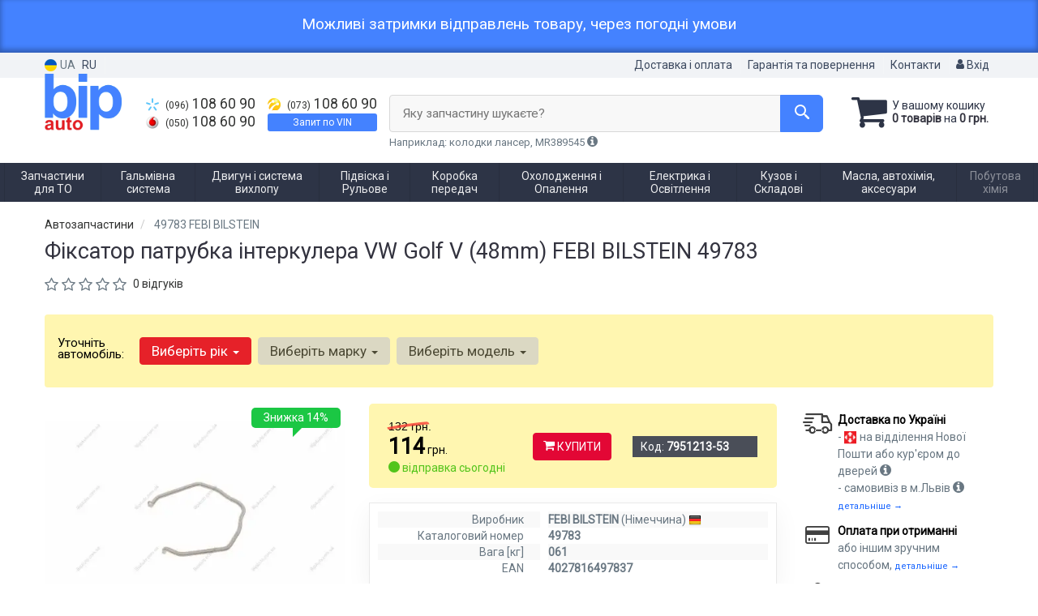

--- FILE ---
content_type: text/css
request_url: https://bipauto.com.ua/apps/bipauto/templates/css/assets.header.min.css?v=1764536342
body_size: 42722
content:
:root{--bg-main:#4482ff;--bg-header-top:#f1f3f6;--color-header-top:#3c495f;--bg-header:#fff;--bg-wrap-menu:#2d3446;--bg-menu:#2d3446;--color-menu:hsla(0,0%,100%,.9);--bg-wrap:#f1f3f6;--color-link:#1a66ff;--bg-primary:#4482ff;--main-color-font:#697782;--color-link-color:#4482ff;--bg-footer:#1f2431;--color-footer:#dddee0;--color-link-footer:#fff;--bg-select:#3c495f;--bg-hover:#4482ff;--background-alert:#4482ff;--bg-btn-buy:#e30735}.container{margin-left:auto;margin-right:auto;padding-left:15px;padding-right:15px}@media (min-width:768px){.container{width:750px}}@media (min-width:992px){.container{width:100%}}@media (min-width:1280px){.container{width:1200px}}@media (min-width:1300px){.container{width:1300px}}.container-fluid{margin-left:auto;margin-right:auto;padding-left:15px;padding-right:15px}.row{margin-left:-15px;margin-right:-15px}.col-lg-1,.col-lg-10,.col-lg-11,.col-lg-12,.col-lg-2,.col-lg-3,.col-lg-4,.col-lg-5,.col-lg-6,.col-lg-7,.col-lg-8,.col-lg-9,.col-md-1,.col-md-10,.col-md-11,.col-md-12,.col-md-2,.col-md-3,.col-md-4,.col-md-5,.col-md-6,.col-md-7,.col-md-8,.col-md-9,.col-sm-1,.col-sm-10,.col-sm-11,.col-sm-12,.col-sm-2,.col-sm-3,.col-sm-4,.col-sm-5,.col-sm-6,.col-sm-7,.col-sm-8,.col-sm-9,.col-xs-1,.col-xs-10,.col-xs-11,.col-xs-12,.col-xs-2,.col-xs-3,.col-xs-4,.col-xs-5,.col-xs-6,.col-xs-7,.col-xs-8,.col-xs-9{min-height:1px;padding-left:15px;padding-right:15px;position:relative}.col-xs-1,.col-xs-10,.col-xs-11,.col-xs-12,.col-xs-2,.col-xs-3,.col-xs-4,.col-xs-5,.col-xs-6,.col-xs-7,.col-xs-8,.col-xs-9{float:left}.col-xs-12{width:100%}.col-xs-11{width:91.66666667%}.col-xs-10{width:83.33333333%}.col-xs-9{width:75%}.col-xs-8{width:66.66666667%}.col-xs-7{width:58.33333333%}.col-xs-6{width:50%}.col-xs-5{width:41.66666667%}.col-xs-4{width:33.33333333%}.col-xs-3{width:25%}.col-xs-2{width:16.66666667%}.col-xs-1{width:8.33333333%}.col-xs-pull-12{right:100%}.col-xs-pull-11{right:91.66666667%}.col-xs-pull-10{right:83.33333333%}.col-xs-pull-9{right:75%}.col-xs-pull-8{right:66.66666667%}.col-xs-pull-7{right:58.33333333%}.col-xs-pull-6{right:50%}.col-xs-pull-5{right:41.66666667%}.col-xs-pull-4{right:33.33333333%}.col-xs-pull-3{right:25%}.col-xs-pull-2{right:16.66666667%}.col-xs-pull-1{right:8.33333333%}.col-xs-pull-0{right:auto}.col-xs-push-12{left:100%}.col-xs-push-11{left:91.66666667%}.col-xs-push-10{left:83.33333333%}.col-xs-push-9{left:75%}.col-xs-push-8{left:66.66666667%}.col-xs-push-7{left:58.33333333%}.col-xs-push-6{left:50%}.col-xs-push-5{left:41.66666667%}.col-xs-push-4{left:33.33333333%}.col-xs-push-3{left:25%}.col-xs-push-2{left:16.66666667%}.col-xs-push-1{left:8.33333333%}.col-xs-push-0{left:auto}.col-xs-offset-12{margin-left:100%}.col-xs-offset-11{margin-left:91.66666667%}.col-xs-offset-10{margin-left:83.33333333%}.col-xs-offset-9{margin-left:75%}.col-xs-offset-8{margin-left:66.66666667%}.col-xs-offset-7{margin-left:58.33333333%}.col-xs-offset-6{margin-left:50%}.col-xs-offset-5{margin-left:41.66666667%}.col-xs-offset-4{margin-left:33.33333333%}.col-xs-offset-3{margin-left:25%}.col-xs-offset-2{margin-left:16.66666667%}.col-xs-offset-1{margin-left:8.33333333%}.col-xs-offset-0{margin-left:0}@media (min-width:768px){.col-sm-1,.col-sm-10,.col-sm-11,.col-sm-12,.col-sm-2,.col-sm-3,.col-sm-4,.col-sm-5,.col-sm-6,.col-sm-7,.col-sm-8,.col-sm-9{float:left}.col-sm-12{width:100%}.col-sm-11{width:91.66666667%}.col-sm-10{width:83.33333333%}.col-sm-9{width:75%}.col-sm-8{width:66.66666667%}.col-sm-7{width:58.33333333%}.col-sm-6{width:50%}.col-sm-5{width:41.66666667%}.col-sm-4{width:33.33333333%}.col-sm-3{width:25%}.col-sm-2{width:16.66666667%}.col-sm-1{width:8.33333333%}.col-sm-pull-12{right:100%}.col-sm-pull-11{right:91.66666667%}.col-sm-pull-10{right:83.33333333%}.col-sm-pull-9{right:75%}.col-sm-pull-8{right:66.66666667%}.col-sm-pull-7{right:58.33333333%}.col-sm-pull-6{right:50%}.col-sm-pull-5{right:41.66666667%}.col-sm-pull-4{right:33.33333333%}.col-sm-pull-3{right:25%}.col-sm-pull-2{right:16.66666667%}.col-sm-pull-1{right:8.33333333%}.col-sm-pull-0{right:auto}.col-sm-push-12{left:100%}.col-sm-push-11{left:91.66666667%}.col-sm-push-10{left:83.33333333%}.col-sm-push-9{left:75%}.col-sm-push-8{left:66.66666667%}.col-sm-push-7{left:58.33333333%}.col-sm-push-6{left:50%}.col-sm-push-5{left:41.66666667%}.col-sm-push-4{left:33.33333333%}.col-sm-push-3{left:25%}.col-sm-push-2{left:16.66666667%}.col-sm-push-1{left:8.33333333%}.col-sm-push-0{left:auto}.col-sm-offset-12{margin-left:100%}.col-sm-offset-11{margin-left:91.66666667%}.col-sm-offset-10{margin-left:83.33333333%}.col-sm-offset-9{margin-left:75%}.col-sm-offset-8{margin-left:66.66666667%}.col-sm-offset-7{margin-left:58.33333333%}.col-sm-offset-6{margin-left:50%}.col-sm-offset-5{margin-left:41.66666667%}.col-sm-offset-4{margin-left:33.33333333%}.col-sm-offset-3{margin-left:25%}.col-sm-offset-2{margin-left:16.66666667%}.col-sm-offset-1{margin-left:8.33333333%}.col-sm-offset-0{margin-left:0}}@media (min-width:992px){.col-md-1,.col-md-10,.col-md-11,.col-md-12,.col-md-2,.col-md-3,.col-md-4,.col-md-5,.col-md-6,.col-md-7,.col-md-8,.col-md-9{float:left}.col-md-12{width:100%}.col-md-11{width:91.66666667%}.col-md-10{width:83.33333333%}.col-md-9{width:75%}.col-md-8{width:66.66666667%}.col-md-7{width:58.33333333%}.col-md-6{width:50%}.col-md-5{width:41.66666667%}.col-md-4{width:33.33333333%}.col-md-3{width:25%}.col-md-2{width:16.66666667%}.col-md-1{width:8.33333333%}.col-md-pull-12{right:100%}.col-md-pull-11{right:91.66666667%}.col-md-pull-10{right:83.33333333%}.col-md-pull-9{right:75%}.col-md-pull-8{right:66.66666667%}.col-md-pull-7{right:58.33333333%}.col-md-pull-6{right:50%}.col-md-pull-5{right:41.66666667%}.col-md-pull-4{right:33.33333333%}.col-md-pull-3{right:25%}.col-md-pull-2{right:16.66666667%}.col-md-pull-1{right:8.33333333%}.col-md-pull-0{right:auto}.col-md-push-12{left:100%}.col-md-push-11{left:91.66666667%}.col-md-push-10{left:83.33333333%}.col-md-push-9{left:75%}.col-md-push-8{left:66.66666667%}.col-md-push-7{left:58.33333333%}.col-md-push-6{left:50%}.col-md-push-5{left:41.66666667%}.col-md-push-4{left:33.33333333%}.col-md-push-3{left:25%}.col-md-push-2{left:16.66666667%}.col-md-push-1{left:8.33333333%}.col-md-push-0{left:auto}.col-md-offset-12{margin-left:100%}.col-md-offset-11{margin-left:91.66666667%}.col-md-offset-10{margin-left:83.33333333%}.col-md-offset-9{margin-left:75%}.col-md-offset-8{margin-left:66.66666667%}.col-md-offset-7{margin-left:58.33333333%}.col-md-offset-6{margin-left:50%}.col-md-offset-5{margin-left:41.66666667%}.col-md-offset-4{margin-left:33.33333333%}.col-md-offset-3{margin-left:25%}.col-md-offset-2{margin-left:16.66666667%}.col-md-offset-1{margin-left:8.33333333%}.col-md-offset-0{margin-left:0}}@media (min-width:1300px){.col-lg-1,.col-lg-10,.col-lg-11,.col-lg-12,.col-lg-2,.col-lg-3,.col-lg-4,.col-lg-5,.col-lg-6,.col-lg-7,.col-lg-8,.col-lg-9{float:left}.col-lg-12{width:100%}.col-lg-11{width:91.66666667%}.col-lg-10{width:83.33333333%}.col-lg-9{width:75%}.col-lg-8{width:66.66666667%}.col-lg-7{width:58.33333333%}.col-lg-6{width:50%}.col-lg-5{width:41.66666667%}.col-lg-4{width:33.33333333%}.col-lg-3{width:25%}.col-lg-2{width:16.66666667%}.col-lg-1{width:8.33333333%}.col-lg-pull-12{right:100%}.col-lg-pull-11{right:91.66666667%}.col-lg-pull-10{right:83.33333333%}.col-lg-pull-9{right:75%}.col-lg-pull-8{right:66.66666667%}.col-lg-pull-7{right:58.33333333%}.col-lg-pull-6{right:50%}.col-lg-pull-5{right:41.66666667%}.col-lg-pull-4{right:33.33333333%}.col-lg-pull-3{right:25%}.col-lg-pull-2{right:16.66666667%}.col-lg-pull-1{right:8.33333333%}.col-lg-pull-0{right:auto}.col-lg-push-12{left:100%}.col-lg-push-11{left:91.66666667%}.col-lg-push-10{left:83.33333333%}.col-lg-push-9{left:75%}.col-lg-push-8{left:66.66666667%}.col-lg-push-7{left:58.33333333%}.col-lg-push-6{left:50%}.col-lg-push-5{left:41.66666667%}.col-lg-push-4{left:33.33333333%}.col-lg-push-3{left:25%}.col-lg-push-2{left:16.66666667%}.col-lg-push-1{left:8.33333333%}.col-lg-push-0{left:auto}.col-lg-offset-12{margin-left:100%}.col-lg-offset-11{margin-left:91.66666667%}.col-lg-offset-10{margin-left:83.33333333%}.col-lg-offset-9{margin-left:75%}.col-lg-offset-8{margin-left:66.66666667%}.col-lg-offset-7{margin-left:58.33333333%}.col-lg-offset-6{margin-left:50%}.col-lg-offset-5{margin-left:41.66666667%}.col-lg-offset-4{margin-left:33.33333333%}.col-lg-offset-3{margin-left:25%}.col-lg-offset-2{margin-left:16.66666667%}.col-lg-offset-1{margin-left:8.33333333%}.col-lg-offset-0{margin-left:0}}.form-control-static{margin-bottom:0;min-height:34px;padding-bottom:7px;padding-top:7px}.form-control-static.input-lg,.form-control-static.input-sm{padding-left:0;padding-right:0}.input-sm{border-radius:3px;font-size:12px;height:30px;line-height:1.5;padding:5px 10px}select.input-sm{height:30px;line-height:30px}select[multiple].input-sm,textarea.input-sm{height:auto}.form-group-sm .form-control{border-radius:3px;font-size:12px;height:30px;line-height:1.5;padding:5px 10px}.form-group-sm select.form-control{height:30px;line-height:30px}.form-group-sm select[multiple].form-control,.form-group-sm textarea.form-control{height:auto}.form-group-sm .form-control-static{font-size:12px;height:30px;line-height:1.5;min-height:32px;padding:6px 10px}.input-lg{border-radius:6px;font-size:18px;height:46px;line-height:1.3333333;padding:10px 16px}select.input-lg{height:46px;line-height:46px}select[multiple].input-lg,textarea.input-lg{height:auto}.form-group-lg .form-control{border-radius:6px;font-size:18px;height:46px;line-height:1.3333333;padding:10px 16px}.form-group-lg select.form-control{height:46px;line-height:46px}.form-group-lg select[multiple].form-control,.form-group-lg textarea.form-control{height:auto}.form-group-lg .form-control-static{font-size:18px;height:46px;line-height:1.3333333;min-height:38px;padding:11px 16px}.has-feedback{position:relative}.has-feedback .form-control{padding-right:42.5px}.form-control-feedback{display:block;height:34px;line-height:34px;pointer-events:none;position:absolute;right:0;text-align:center;top:0;width:34px;z-index:2}.form-group-lg .form-control+.form-control-feedback,.input-group-lg+.form-control-feedback,.input-lg+.form-control-feedback{height:46px;line-height:46px;width:46px}.form-group-sm .form-control+.form-control-feedback,.input-group-sm+.form-control-feedback,.input-sm+.form-control-feedback{height:30px;line-height:30px;width:30px}.has-success .checkbox,.has-success .checkbox-inline,.has-success .control-label,.has-success .help-block,.has-success .radio,.has-success .radio-inline,.has-success.checkbox label,.has-success.checkbox-inline label,.has-success.radio label,.has-success.radio-inline label{color:#3c763d}.has-success .form-control{border-color:#3c763d;box-shadow:inset 0 1px 1px rgba(0,0,0,.075)}.has-success .form-control:focus{border-color:#2b542c;box-shadow:inset 0 1px 1px rgba(0,0,0,.075),0 0 6px #67b168}.has-success .input-group-addon{background-color:#dff0d8;border-color:#3c763d;color:#3c763d}.has-success .form-control-feedback{color:#3c763d}.has-warning .checkbox,.has-warning .checkbox-inline,.has-warning .control-label,.has-warning .help-block,.has-warning .radio,.has-warning .radio-inline,.has-warning.checkbox label,.has-warning.checkbox-inline label,.has-warning.radio label,.has-warning.radio-inline label{color:#8a6d3b}.has-warning .form-control{border-color:#8a6d3b;box-shadow:inset 0 1px 1px rgba(0,0,0,.075)}.has-warning .form-control:focus{border-color:#66512c;box-shadow:inset 0 1px 1px rgba(0,0,0,.075),0 0 6px #c0a16b}.has-warning .input-group-addon{background-color:#fcf8e3;border-color:#8a6d3b;color:#8a6d3b}.has-warning .form-control-feedback{color:#8a6d3b}.has-error .checkbox,.has-error .checkbox-inline,.has-error .control-label,.has-error .help-block,.has-error .radio,.has-error .radio-inline,.has-error.checkbox label,.has-error.checkbox-inline label,.has-error.radio label,.has-error.radio-inline label{color:#a94442}.has-error .form-control{border-color:#a94442;box-shadow:inset 0 1px 1px rgba(0,0,0,.075)}.has-error .form-control:focus{border-color:#843534;box-shadow:inset 0 1px 1px rgba(0,0,0,.075),0 0 6px #ce8483}.has-error .input-group-addon{background-color:#f2dede;border-color:#a94442;color:#a94442}.has-error .form-control-feedback{color:#a94442}.has-feedback label~.form-control-feedback{top:27px}.has-feedback label.sr-only~.form-control-feedback{top:0}.help-block{display:block;margin-bottom:10px;margin-top:5px}@media (min-width:768px){.form-inline .form-group{display:inline-block;margin-bottom:0;vertical-align:middle}.form-inline .form-control{display:inline-block;vertical-align:middle;width:auto}.form-inline .form-control-static{display:inline-block}.form-inline .input-group{display:inline-table;vertical-align:middle}.form-inline .input-group .form-control,.form-inline .input-group .input-group-addon,.form-inline .input-group .input-group-btn{width:auto}.form-inline .input-group>.form-control{width:100%}.form-inline .control-label{margin-bottom:0;vertical-align:middle}.form-inline .checkbox,.form-inline .radio{display:inline-block;margin-bottom:0;margin-top:0;vertical-align:middle}.form-inline .checkbox label,.form-inline .radio label{padding-left:0}.form-inline .checkbox input[type=checkbox],.form-inline .radio input[type=radio]{margin-left:0;position:relative}.form-inline .has-feedback .form-control-feedback{top:0}}.form-horizontal .checkbox,.form-horizontal .checkbox-inline,.form-horizontal .radio,.form-horizontal .radio-inline{margin-bottom:0;margin-top:0;padding-top:7px}.form-horizontal .checkbox,.form-horizontal .radio{min-height:27px}.form-horizontal .form-group{margin-left:-15px;margin-right:-15px}@media (min-width:768px){.form-horizontal .control-label{margin-bottom:0;padding-top:7px;text-align:right}}.form-horizontal .has-feedback .form-control-feedback{right:15px}@media (min-width:768px){.form-horizontal .form-group-lg .control-label{font-size:18px;padding-top:14.33px}.form-horizontal .form-group-sm .control-label{font-size:12px;padding-top:6px}}.nav{list-style:none;margin-bottom:0;padding-left:0}.nav>li>a{display:block;padding:10px 15px;position:relative}.nav>li>a:focus,.nav>li>a:hover{background-color:#eee;text-decoration:none}.nav>li.disabled>a{color:#777}.nav>li.disabled>a:focus,.nav>li.disabled>a:hover{background-color:transparent;color:#777;cursor:not-allowed;text-decoration:none}.nav .open>a,.nav .open>a:focus,.nav .open>a:hover{background-color:#eee;border-color:#337ab7}.nav .nav-divider{background-color:#e5e5e5;height:1px;margin:9px 0;overflow:hidden}.nav>li>a>img{max-width:none}.navbar-brand{font-size:18px;line-height:20px;padding:15px}.navbar-brand:focus,.navbar-brand:hover{text-decoration:none}.navbar-brand>img{display:block}@media (min-width:768px){.navbar>.container .navbar-brand,.navbar>.container-fluid .navbar-brand{margin-left:-15px}}.breadcrumb{border-radius:4px;list-style:none;margin-bottom:20px}.breadcrumb>li{display:inline-block}.breadcrumb>li+li:before{color:#ccc;content:"/\00a0";padding:0 5px}.breadcrumb>.active{color:#777}.label-danger{background-color:#c6152a}.label-danger[href]:focus,.label-danger[href]:hover{background-color:#ea001b}.badge{background-color:#fdda21;border-radius:10px;color:#000;display:inline-block;font-size:12px;font-weight:700;line-height:1;min-width:10px;padding:3px 7px;text-align:center;vertical-align:middle;white-space:nowrap}.badge:empty{display:none}.btn .badge{position:relative;top:-1px}.btn-group-xs>.btn .badge,.btn-xs .badge{padding:1px 5px;top:0}a.badge:focus,a.badge:hover{color:#fff;cursor:pointer;text-decoration:none}.thumbnail{background-color:#fff;border:1px solid #ddd;border-radius:4px;display:block;line-height:1.42857143;margin-bottom:20px;padding:4px;transition:border .2s ease-in-out}.thumbnail a>img,.thumbnail>img{margin-left:auto;margin-right:auto}a.thumbnail.active,a.thumbnail:focus,a.thumbnail:hover{border-color:#337ab7}.thumbnail .caption{color:#333;padding:9px}.media{margin-top:15px}.media:first-child{margin-top:0}.media,.media-body{overflow:hidden;zoom:1}.media-body{width:10000px}.media-object{display:block}.media-object.img-thumbnail{max-width:none}.media-right,.media>.pull-right{padding-left:10px}.media-left,.media>.pull-left{padding-right:10px}.media-body,.media-left,.media-right{display:table-cell;vertical-align:top}.media-middle{vertical-align:middle}.media-bottom{vertical-align:bottom}.media-heading{margin-top:0}.media-list{list-style:none;padding-left:0}.well{background-color:#f5f5f5;box-shadow:inset 0 1px 1px rgba(0,0,0,.05);margin-bottom:20px;min-height:20px;padding:19px}.well blockquote{border-color:#ddd;border-color:rgba(0,0,0,.15)}.well-lg{border-radius:6px;padding:24px}.well-sm{border-radius:3px;padding:9px}.close{color:#000;filter:alpha(opacity=20);float:right;font-size:21px;font-weight:700;line-height:1;opacity:.2;text-shadow:0 1px 0 #fff}.close:focus,.close:hover{color:#000;cursor:pointer;filter:alpha(opacity=50);opacity:.5;text-decoration:none}button.close{-webkit-appearance:none;background:0 0;border:0;cursor:pointer;padding:0}.tooltip{display:block;font-family:Helvetica Neue,Helvetica,Arial,sans-serif;font-size:12px;font-style:normal;font-weight:400;letter-spacing:normal;line-height:1.42857143;position:absolute;text-align:left;text-align:start;text-decoration:none;text-shadow:none;text-transform:none;word-break:normal;word-spacing:normal;z-index:1070;word-wrap:normal;filter:alpha(opacity=0);line-break:auto;opacity:0;white-space:normal}.tooltip.in{filter:alpha(opacity=90);opacity:.9}.tooltip.top{margin-top:-3px;padding:5px 0}.tooltip.right{margin-left:3px;padding:0 5px}.tooltip.bottom{margin-top:3px;padding:5px 0}.tooltip.left{margin-left:-3px;padding:0 5px}.tooltip-inner{background-color:rgba(0,0,0,.9);border-radius:4px;color:#fff;max-width:200px;padding:3px 8px;text-align:center}.tooltip-arrow{border-color:transparent;border-style:solid;height:0;position:absolute;width:0}.tooltip.top .tooltip-arrow{border-top-color:#000;border-width:5px 5px 0;bottom:0;left:50%;margin-left:-5px}.tooltip.top-left .tooltip-arrow{right:5px}.tooltip.top-left .tooltip-arrow,.tooltip.top-right .tooltip-arrow{border-top-color:#000;border-width:5px 5px 0;bottom:0;margin-bottom:-5px}.tooltip.top-right .tooltip-arrow{left:5px}.tooltip.right .tooltip-arrow{border-right-color:#000;border-width:5px 5px 5px 0;left:0;margin-top:-5px;top:50%}.tooltip.left .tooltip-arrow{border-left-color:#000;border-width:5px 0 5px 5px;margin-top:-5px;right:0;top:50%}.tooltip.bottom .tooltip-arrow{border-bottom-color:#000;border-width:0 5px 5px;left:50%;margin-left:-5px;top:0}.tooltip.bottom-left .tooltip-arrow{border-bottom-color:#000;border-width:0 5px 5px;margin-top:-5px;right:5px;top:0}.tooltip.bottom-right .tooltip-arrow{border-bottom-color:#000;border-width:0 5px 5px;left:5px;margin-top:-5px;top:0}.popover{display:none;font-family:Helvetica Neue,Helvetica,Arial,sans-serif;font-size:14px;font-style:normal;font-weight:400;left:0;letter-spacing:normal;line-height:1.42857143;max-width:400px;padding:1px;position:absolute;text-align:left;text-align:start;text-decoration:none;text-shadow:none;text-transform:none;top:0;word-break:normal;word-spacing:normal;word-wrap:normal;-webkit-background-clip:padding-box;background-clip:padding-box;background-color:#fffbe6;border:1px solid #ccc;border:1px solid rgba(0,0,0,.2);border-radius:3px;box-shadow:0 5px 10px rgba(0,0,0,.2);color:#000;line-break:auto;white-space:normal;z-index:7}.popover.top{margin-top:-10px}.popover.right{margin-left:10px}.popover.bottom{margin-top:10px}.popover.left{margin-left:-10px}.popover-title{background-color:#f7f7f7;border-bottom:1px solid #ebebeb;border-radius:5px 5px 0 0;font-size:14px;margin:0;padding:8px 14px}.popover-content{padding:9px 14px}.popover>.arrow,.popover>.arrow:after{border-color:transparent;border-style:solid;display:block;height:0;position:absolute;width:0}.popover>.arrow{border-width:11px}.popover>.arrow:after{border-width:10px;content:""}.popover.top>.arrow{border-bottom-width:0;border-top-color:#999;border-top-color:rgba(0,0,0,.25);bottom:-11px;left:50%;margin-left:-11px}.popover.top>.arrow:after{border-bottom-width:0;border-top-color:#fff;bottom:1px;content:" ";margin-left:-10px}.popover.right>.arrow{border-left-width:0;border-right-color:#999;border-right-color:rgba(0,0,0,.25);left:-11px;margin-top:-11px;top:50%}.popover.right>.arrow:after{border-left-width:0;border-right-color:#fff;bottom:-10px;content:" ";left:1px}.popover.bottom>.arrow{border-bottom-color:#999;border-bottom-color:rgba(0,0,0,.25);border-top-width:0;left:50%;margin-left:-11px;top:-11px}.popover.bottom>.arrow:after{border-bottom-color:#fffbe6;border-top-width:0;content:" ";margin-left:-10px;top:1px}.popover.left>.arrow{border-left-color:#999;border-left-color:rgba(0,0,0,.25);border-right-width:0;margin-top:-11px;right:-11px;top:50%}.popover.left>.arrow:after{border-left-color:#fff;border-right-width:0;bottom:-10px;content:" ";right:1px}.btn-group-vertical>.btn-group:after,.btn-group-vertical>.btn-group:before,.btn-toolbar:after,.btn-toolbar:before,.clearfix:after,.clearfix:before,.container-fluid:after,.container-fluid:before,.container:after,.container:before,.dl-horizontal dd:after,.dl-horizontal dd:before,.form-horizontal .form-group:after,.form-horizontal .form-group:before,.modal-footer:after,.modal-footer:before,.nav:after,.nav:before,.navbar-collapse:after,.navbar-collapse:before,.navbar-header:after,.navbar-header:before,.navbar:after,.navbar:before,.pager:after,.pager:before,.panel-body:after,.panel-body:before,.row:after,.row:before{content:" ";display:table}.btn-group-vertical>.btn-group:after,.btn-toolbar:after,.clearfix:after,.container-fluid:after,.container:after,.dl-horizontal dd:after,.form-horizontal .form-group:after,.modal-footer:after,.nav:after,.navbar-collapse:after,.navbar-header:after,.navbar:after,.pager:after,.panel-body:after,.row:after{clear:both}.center-block{display:block;margin-left:auto;margin-right:auto}.pull-right{float:right!important}.pull-left{float:left!important}.hide{display:none!important}.show{display:block!important}.invisible{visibility:hidden}.text-hide{background-color:transparent;border:0;color:transparent;font:0/0 a;text-shadow:none}.hidden{display:none!important}.affix{position:fixed}.visible-lg,.visible-lg-block,.visible-lg-inline,.visible-lg-inline-block,.visible-md,.visible-md-block,.visible-md-inline,.visible-md-inline-block,.visible-sm,.visible-sm-block,.visible-sm-inline,.visible-sm-inline-block,.visible-xs,.visible-xs-block,.visible-xs-inline,.visible-xs-inline-block{display:none!important}@media (max-width:767px){.visible-xs{display:block!important}table.visible-xs{display:table!important}tr.visible-xs{display:table-row!important}td.visible-xs,th.visible-xs{display:table-cell!important}.visible-xs-block{display:block!important}.visible-xs-inline{display:inline!important}.visible-xs-inline-block{display:inline-block!important}}@media (min-width:768px) and (max-width:991px){.visible-sm{display:block!important}table.visible-sm{display:table!important}tr.visible-sm{display:table-row!important}td.visible-sm,th.visible-sm{display:table-cell!important}.visible-sm-block{display:block!important}.visible-sm-inline{display:inline!important}.visible-sm-inline-block{display:inline-block!important}}@media (min-width:992px) and (max-width:1299px){.visible-md{display:block!important}table.visible-md{display:table!important}tr.visible-md{display:table-row!important}td.visible-md,th.visible-md{display:table-cell!important}.visible-md-block{display:block!important}.visible-md-inline{display:inline!important}.visible-md-inline-block{display:inline-block!important}}@media (min-width:1300px){.visible-lg{display:block!important}table.visible-lg{display:table!important}tr.visible-lg{display:table-row!important}td.visible-lg,th.visible-lg{display:table-cell!important}.visible-lg-block{display:block!important}.visible-lg-inline{display:inline!important}.visible-lg-inline-block{display:inline-block!important}}@media (max-width:767px){.hidden-xs{display:none!important}}@media (min-width:768px) and (max-width:991px){.hidden-sm{display:none!important}}@media (min-width:992px) and (max-width:1299px){.hidden-md{display:none!important}}@media (min-width:1300px){.hidden-lg{display:none!important}}.visible-print{display:none!important}@media print{.visible-print{display:block!important}table.visible-print{display:table!important}tr.visible-print{display:table-row!important}td.visible-print,th.visible-print{display:table-cell!important}}.visible-print-block{display:none!important}@media print{.visible-print-block{display:block!important}}.visible-print-inline{display:none!important}@media print{.visible-print-inline{display:inline!important}}.visible-print-inline-block{display:none!important}@media print{.visible-print-inline-block{display:inline-block!important}.hidden-print{display:none!important}}


/*!
 * Bootstrap v3.3.5 (http://getbootstrap.com)
 */html{font-family:sans-serif;-webkit-text-size-adjust:100%;-ms-text-size-adjust:100%}body{margin:0}article,aside,details,figcaption,figure,footer,header,hgroup,main,menu,nav,section,summary{display:block}audio,canvas,progress,video{display:inline-block;vertical-align:baseline}audio:not([controls]){display:none;height:0}[hidden],template{display:none}a{background-color:transparent}a:active,a:hover{outline:0}abbr[title]{border-bottom:1px dotted}b,strong{font-weight:700}dfn{font-style:italic}h1{font-size:2em;margin:.67em 0}small{font-size:80%}sub,sup{font-size:75%;line-height:0;position:relative;vertical-align:baseline}sup{top:-.5em}sub{bottom:-.25em}img{border:0}svg:not(:root){overflow:hidden}figure{margin:1em 40px}hr{box-sizing:content-box;height:0}pre{overflow:auto}code,kbd,pre,samp{font-family:monospace,monospace;font-size:1em}button,input,optgroup,select,textarea{color:inherit;font:inherit;margin:0}button{overflow:visible}button,select{text-transform:none}button,html input[type=button],input[type=reset],input[type=submit]{-webkit-appearance:button;cursor:pointer}button[disabled],html input[disabled]{cursor:default}button::-moz-focus-inner,input::-moz-focus-inner{border:0;padding:0}input{line-height:normal}input[type=checkbox],input[type=radio]{box-sizing:border-box;padding:0}input[type=number]::-webkit-inner-spin-button,input[type=number]::-webkit-outer-spin-button{height:auto}input[type=search]{-webkit-appearance:textfield;box-sizing:content-box}input[type=search]::-webkit-search-cancel-button,input[type=search]::-webkit-search-decoration{-webkit-appearance:none}fieldset{border:none;margin:0 2px;padding:0}legend{border:0;padding:0}textarea{overflow:auto}optgroup{font-weight:700}table{border-collapse:collapse;border-spacing:0}td,th{padding:0}@media print{*,:after,:before{background:0 0!important;box-shadow:none!important;color:#000!important;text-shadow:none!important}a,a:visited{text-decoration:underline}a[href]:after{content:" (" attr(href) ")"}abbr[title]:after{content:" (" attr(title) ")"}a[href^="#"]:after,a[href^="javascript:"]:after{content:""}blockquote,pre{border:1px solid #999;page-break-inside:avoid}thead{display:table-header-group}img,tr{page-break-inside:avoid}img{max-width:100%!important}h2,h3,p{orphans:3;widows:3}h2,h3{page-break-after:avoid}.navbar{display:none}.btn>.caret,.dropup>.btn>.caret{border-top-color:#000!important}.label{border:1px solid #000}.table{border-collapse:collapse!important}.table td,.table th{background-color:#fff!important}.table-bordered td,.table-bordered th{border:1px solid #ddd!important}}*,:after,:before{box-sizing:border-box}html{font-size:10px;-webkit-tap-highlight-color:rgba(0,0,0,0)}body{background-color:#fff;color:#333;font-family:Helvetica Neue,Helvetica,Arial,sans-serif;font-size:14px;line-height:1.742857143}button,input,select,textarea{font-family:inherit;font-size:inherit;line-height:inherit}figure{margin:0}img{vertical-align:middle}.carousel-inner>.item>a>img,.carousel-inner>.item>img,.img-responsive,.thumbnail a>img,.thumbnail>img{display:block;height:auto;max-width:100%}.img-rounded{border-radius:6px}.img-thumbnail{background-color:#fff;border:1px solid #ddd;border-radius:4px;display:inline-block;height:auto;line-height:1.42857143;max-width:100%;padding:4px;transition:all .2s ease-in-out}.img-circle{border-radius:50%}hr{border:0;border-top:1px solid #eee;margin-bottom:20px;margin-top:20px}[role=button]{cursor:pointer}.h1,.h2,.h3,.h4,.h5,.h6,h1,h2,h3,h4,h5,h6{color:inherit;font-family:inherit;font-weight:500;line-height:1.1}.h1 .small,.h1 small,.h2 .small,.h2 small,.h3 .small,.h3 small,.h4 .small,.h4 small,.h5 .small,.h5 small,.h6 .small,.h6 small,h1 .small,h1 small,h2 .small,h2 small,h3 .small,h3 small,h4 .small,h4 small,h5 .small,h5 small,h6 .small,h6 small{color:#777;font-weight:400;line-height:1}.h1,.h2,.h3,h1,h2,h3{margin-bottom:10px;margin-top:20px}.h1 .small,.h1 small,.h2 .small,.h2 small,.h3 .small,.h3 small,h1 .small,h1 small,h2 .small,h2 small,h3 .small,h3 small{font-size:65%}.h4,.h5,.h6,h4,h5,h6{margin-bottom:10px;margin-top:10px}.h4 .small,.h4 small,.h5 .small,.h5 small,.h6 .small,.h6 small,h4 .small,h4 small,h5 .small,h5 small,h6 .small,h6 small{font-size:75%}.h1,.h2,h1,h2{font-size:27px}.h3,h3{font-size:24px}.h4,h4{font-size:18px}.h5,h5{font-size:14px}.h6,h6{font-size:12px}p{margin:0 0 10px}.lead{font-size:16px;font-weight:300;line-height:1.4;margin-bottom:20px}@media (min-width:768px){.lead{font-size:21px}}.small,small{font-size:70%}.text-left{text-align:left}.text-right{text-align:right}.text-center{text-align:center}.text-justify{text-align:justify}.text-nowrap{white-space:nowrap}.text-lowercase{text-transform:lowercase}.text-uppercase{text-transform:uppercase}.text-capitalize{text-transform:capitalize}.text-muted{color:#777}.text-primary{color:#337ab7}a.text-primary:focus,a.text-primary:hover{color:#286090}.text-success{color:#3c763d}a.text-success:focus,a.text-success:hover{color:#2b542c}.text-info{color:#31708f}a.text-info:focus,a.text-info:hover{color:#245269}.text-warning{color:#8a6d3b}a.text-warning:focus,a.text-warning:hover{color:#66512c}.text-danger{color:#a94442}a.text-danger:focus,a.text-danger:hover{color:#843534}.bg-primary{background-color:#337ab7;color:#fff}a.bg-primary:focus,a.bg-primary:hover{background-color:#286090}.bg-success{background-color:#dff0d8}a.bg-success:focus,a.bg-success:hover{background-color:#c1e2b3}.bg-info{background-color:#d9edf7}a.bg-info:focus,a.bg-info:hover{background-color:#afd9ee}.bg-warning{background-color:#fcf8e3}a.bg-warning:focus,a.bg-warning:hover{background-color:#f7ecb5}.bg-danger{background-color:#f2dede}a.bg-danger:focus,a.bg-danger:hover{background-color:#e4b9b9}.page-header{border-bottom:1px solid #eee;margin:40px 0 20px;padding-bottom:9px}ol,ul{margin-bottom:10px;margin-top:0}ol ol,ol ul,ul ol,ul ul{margin-bottom:0}.list-inline{list-style:none;margin-left:-5px;padding-left:0}.list-inline>li{display:inline-block;padding-left:5px;padding-right:5px}dl{margin-bottom:20px;margin-top:0}dd,dt{line-height:1.42857143}dt{font-weight:700}dd{margin-left:0}@media (min-width:768px){.dl-horizontal dt{clear:left;float:left;overflow:hidden;padding-right:20px;text-align:right;text-overflow:ellipsis;white-space:nowrap;width:200px}.dl-horizontal dd{margin-left:210px}}abbr[data-original-title],abbr[title]{border-bottom:1px dotted #777;cursor:help}address{font-style:normal;line-height:1.42857143;margin-bottom:20px}code,kbd,pre,samp{font-family:Menlo,Monaco,Consolas,Courier New,monospace}code{background-color:#f9f2f4;border-radius:4px;color:#c7254e;font-size:90%;padding:2px 4px}pre{color:#333;display:block;font-size:13px;line-height:1.42857143;margin:0 0 10px;padding:9.5px;word-break:break-all;word-wrap:break-word;background-color:#f5f5f5;border:1px solid #ccc;border-radius:4px}pre code{border-radius:0;color:inherit;font-size:inherit;padding:0;white-space:pre-wrap}pre code,table{background-color:transparent}caption{color:#777;padding-bottom:8px;padding-top:8px}caption,th{text-align:left}.table{margin-bottom:20px;max-width:100%;width:100%}.table>tbody>tr>td,.table>tbody>tr>th,.table>tfoot>tr>td,.table>tfoot>tr>th,.table>thead>tr>td,.table>thead>tr>th{border-top:1px solid #ddd;line-height:1.42857143;padding:8px;vertical-align:top}.table>thead>tr>th{border-bottom:2px solid #ddd;vertical-align:bottom}.table>caption+thead>tr:first-child>td,.table>caption+thead>tr:first-child>th,.table>colgroup+thead>tr:first-child>td,.table>colgroup+thead>tr:first-child>th,.table>thead:first-child>tr:first-child>td,.table>thead:first-child>tr:first-child>th{border-top:0}.table>tbody+tbody{border-top:2px solid #ddd}.table .table{background-color:#fff}.table-condensed>tbody>tr>td,.table-condensed>tbody>tr>th,.table-condensed>tfoot>tr>td,.table-condensed>tfoot>tr>th,.table-condensed>thead>tr>td,.table-condensed>thead>tr>th{padding:5px}.table-bordered,.table-bordered>tbody>tr>td,.table-bordered>tbody>tr>th,.table-bordered>tfoot>tr>td,.table-bordered>tfoot>tr>th,.table-bordered>thead>tr>td,.table-bordered>thead>tr>th{border:1px solid #ddd}.table-bordered>thead>tr>td,.table-bordered>thead>tr>th{border-bottom-width:2px}.table-striped>tbody>tr:nth-of-type(odd){background-color:#f9f9f9}.table-hover>tbody>tr:hover{background-color:#f5f5f5}table col[class*=col-]{display:table-column;float:none;position:static}table td[class*=col-],table th[class*=col-]{display:table-cell;float:none;position:static}.table>tbody>tr.active>td,.table>tbody>tr.active>th,.table>tbody>tr>td.active,.table>tbody>tr>th.active,.table>tfoot>tr.active>td,.table>tfoot>tr.active>th,.table>tfoot>tr>td.active,.table>tfoot>tr>th.active,.table>thead>tr.active>td,.table>thead>tr.active>th,.table>thead>tr>td.active,.table>thead>tr>th.active{background-color:#f5f5f5}.table-hover>tbody>tr.active:hover>td,.table-hover>tbody>tr.active:hover>th,.table-hover>tbody>tr:hover>.active,.table-hover>tbody>tr>td.active:hover,.table-hover>tbody>tr>th.active:hover{background-color:#e8e8e8}.table>tbody>tr.success>td,.table>tbody>tr.success>th,.table>tbody>tr>td.success,.table>tbody>tr>th.success,.table>tfoot>tr.success>td,.table>tfoot>tr.success>th,.table>tfoot>tr>td.success,.table>tfoot>tr>th.success,.table>thead>tr.success>td,.table>thead>tr.success>th,.table>thead>tr>td.success,.table>thead>tr>th.success{background-color:#dff0d8}.table-hover>tbody>tr.success:hover>td,.table-hover>tbody>tr.success:hover>th,.table-hover>tbody>tr:hover>.success,.table-hover>tbody>tr>td.success:hover,.table-hover>tbody>tr>th.success:hover{background-color:#d0e9c6}.table>tbody>tr.info>td,.table>tbody>tr.info>th,.table>tbody>tr>td.info,.table>tbody>tr>th.info,.table>tfoot>tr.info>td,.table>tfoot>tr.info>th,.table>tfoot>tr>td.info,.table>tfoot>tr>th.info,.table>thead>tr.info>td,.table>thead>tr.info>th,.table>thead>tr>td.info,.table>thead>tr>th.info{background-color:#d9edf7}.table-hover>tbody>tr.info:hover>td,.table-hover>tbody>tr.info:hover>th,.table-hover>tbody>tr:hover>.info,.table-hover>tbody>tr>td.info:hover,.table-hover>tbody>tr>th.info:hover{background-color:#c4e3f3}.table>tbody>tr.warning>td,.table>tbody>tr.warning>th,.table>tbody>tr>td.warning,.table>tbody>tr>th.warning,.table>tfoot>tr.warning>td,.table>tfoot>tr.warning>th,.table>tfoot>tr>td.warning,.table>tfoot>tr>th.warning,.table>thead>tr.warning>td,.table>thead>tr.warning>th,.table>thead>tr>td.warning,.table>thead>tr>th.warning{background-color:#fcf8e3}.table-hover>tbody>tr.warning:hover>td,.table-hover>tbody>tr.warning:hover>th,.table-hover>tbody>tr:hover>.warning,.table-hover>tbody>tr>td.warning:hover,.table-hover>tbody>tr>th.warning:hover{background-color:#faf2cc}.table>tbody>tr.danger>td,.table>tbody>tr.danger>th,.table>tbody>tr>td.danger,.table>tbody>tr>th.danger,.table>tfoot>tr.danger>td,.table>tfoot>tr.danger>th,.table>tfoot>tr>td.danger,.table>tfoot>tr>th.danger,.table>thead>tr.danger>td,.table>thead>tr.danger>th,.table>thead>tr>td.danger,.table>thead>tr>th.danger{background-color:#f2dede}.table-hover>tbody>tr.danger:hover>td,.table-hover>tbody>tr.danger:hover>th,.table-hover>tbody>tr:hover>.danger,.table-hover>tbody>tr>td.danger:hover,.table-hover>tbody>tr>th.danger:hover{background-color:#ebcccc}label{display:inline-block;font-weight:700;margin-bottom:5px;max-width:100%}input[type=search]{box-sizing:border-box}input[type=checkbox],input[type=radio]{line-height:normal;margin:4px 0 0;margin-top:1px\9}input[type=file]{display:block}input[type=range]{display:block;width:100%}select[multiple],select[size]{height:auto}input[type=checkbox]:focus,input[type=file]:focus,input[type=radio]:focus{outline:thin dotted;outline:5px auto -webkit-focus-ring-color;outline-offset:-2px}output{padding-top:7px}.form-control,output{color:#555;display:block;font-size:14px;line-height:1.42857143}.form-control{background-color:#fff;background-image:none;border:1px solid #ccc;border-radius:4px;box-shadow:inset 0 1px 1px rgba(0,0,0,.075);height:34px;padding:6px 12px;transition:border-color .15s ease-in-out,box-shadow .15s ease-in-out;width:100%}.form-control:focus{border-color:#66afe9;box-shadow:inset 0 1px 1px rgba(0,0,0,.075),0 0 8px rgba(102,175,233,.6);outline:0}.form-control::-moz-placeholder{color:#999;opacity:1}.form-control:-ms-input-placeholder{color:#999}.form-control::-webkit-input-placeholder{color:#999}.form-control[disabled],.form-control[readonly],fieldset[disabled] .form-control{background-color:#eee;opacity:1}.form-control[disabled],fieldset[disabled] .form-control{cursor:not-allowed}textarea.form-control{height:auto}input[type=search]{-webkit-appearance:none}@media screen and (-webkit-min-device-pixel-ratio:0){input[type=date].form-control,input[type=datetime-local].form-control,input[type=month].form-control,input[type=time].form-control{line-height:34px}.input-group-sm input[type=date],.input-group-sm input[type=datetime-local],.input-group-sm input[type=month],.input-group-sm input[type=time],input[type=date].input-sm,input[type=datetime-local].input-sm,input[type=month].input-sm,input[type=time].input-sm{line-height:30px}.input-group-lg input[type=date],.input-group-lg input[type=datetime-local],.input-group-lg input[type=month],.input-group-lg input[type=time],input[type=date].input-lg,input[type=datetime-local].input-lg,input[type=month].input-lg,input[type=time].input-lg{line-height:46px}}.form-group{margin-bottom:15px}.checkbox,.radio{display:block;margin-bottom:5px;margin-top:5px;position:relative}.checkbox label,.radio label{color:#323332;cursor:pointer;font-weight:400;margin-bottom:0;min-height:20px;padding-left:20px}.checkbox input[type=checkbox],.checkbox-inline input[type=checkbox],.radio input[type=radio],.radio-inline input[type=radio]{margin-left:-20px;margin-top:4px\9;position:absolute}.checkbox+.checkbox,.radio+.radio{margin-top:5px}.checkbox-inline,.radio-inline{cursor:pointer;display:inline-block;font-weight:400;margin-bottom:0;padding-left:20px;position:relative;vertical-align:middle}.checkbox-inline+.checkbox-inline,.radio-inline+.radio-inline{margin-left:10px;margin-top:0}.checkbox-inline.disabled,.checkbox.disabled label,.radio-inline.disabled,.radio.disabled label,fieldset[disabled] .checkbox label,fieldset[disabled] .checkbox-inline,fieldset[disabled] .radio label,fieldset[disabled] .radio-inline,fieldset[disabled] input[type=checkbox],fieldset[disabled] input[type=radio],input[type=checkbox].disabled,input[type=checkbox][disabled],input[type=radio].disabled,input[type=radio][disabled]{cursor:not-allowed}.btn{background-image:none;border:1px solid transparent;border-radius:4px;cursor:pointer;display:inline-block;font-size:14px;font-weight:400;line-height:1.42857143;margin-bottom:0;padding:6px 12px;text-align:center;text-decoration:none;touch-action:manipulation;-webkit-user-select:none;-moz-user-select:none;user-select:none;vertical-align:middle;white-space:nowrap}.btn.active.focus,.btn.active:focus,.btn.focus,.btn:active.focus,.btn:active:focus,.btn:focus{outline:thin dotted;outline:5px auto -webkit-focus-ring-color;outline-offset:-2px}.btn.focus,.btn:focus,.btn:hover{color:#333;text-decoration:none}.btn.active,.btn:active{background-image:none;box-shadow:inset 0 3px 5px rgba(0,0,0,.125);outline:0}.btn.disabled,.btn[disabled],fieldset[disabled] .btn{box-shadow:none;cursor:not-allowed;filter:alpha(opacity=65);opacity:.65}a.btn.disabled,fieldset[disabled] a.btn{pointer-events:none}.btn-default{background-color:#fff;border-color:#ccc;color:#333}.btn-default.focus,.btn-default:focus{background-color:#e6e6e6;border-color:#8c8c8c;color:#333}.btn-default.active,.btn-default:active,.btn-default:hover,.open>.dropdown-toggle.btn-default{background-color:#e6e6e6;border-color:#adadad;color:#333}.btn-default.active.focus,.btn-default.active:focus,.btn-default.active:hover,.btn-default:active.focus,.btn-default:active:focus,.btn-default:active:hover,.open>.dropdown-toggle.btn-default.focus,.open>.dropdown-toggle.btn-default:focus,.open>.dropdown-toggle.btn-default:hover{background-color:#d4d4d4;border-color:#8c8c8c;color:#333}.btn-default.active,.btn-default:active,.open>.dropdown-toggle.btn-default{background-image:none}.btn-default.disabled,.btn-default.disabled.active,.btn-default.disabled.focus,.btn-default.disabled:active,.btn-default.disabled:focus,.btn-default.disabled:hover,.btn-default[disabled],.btn-default[disabled].active,.btn-default[disabled].focus,.btn-default[disabled]:active,.btn-default[disabled]:focus,.btn-default[disabled]:hover,fieldset[disabled] .btn-default,fieldset[disabled] .btn-default.active,fieldset[disabled] .btn-default.focus,fieldset[disabled] .btn-default:active,fieldset[disabled] .btn-default:focus,fieldset[disabled] .btn-default:hover{background-color:#fff;border-color:#ccc}.btn-default .badge{background-color:#333;color:#fff}.btn-primary{background-color:var(--bg-primary);border-color:var(--bg-primary);color:#fff}.btn-primary.focus,.btn-primary:focus{background-color:#286090;border-color:#122b40;color:#fff}.btn-primary.active,.btn-primary:active,.btn-primary:hover,.open>.dropdown-toggle.btn-primary{background-color:#286090;border-color:#204d74;color:#fff}.btn-primary.active.focus,.btn-primary.active:focus,.btn-primary.active:hover,.btn-primary:active.focus,.btn-primary:active:focus,.btn-primary:active:hover,.open>.dropdown-toggle.btn-primary.focus,.open>.dropdown-toggle.btn-primary:focus,.open>.dropdown-toggle.btn-primary:hover{background-color:#204d74;border-color:#122b40;color:#fff}.btn-primary.active,.btn-primary:active,.open>.dropdown-toggle.btn-primary{background-image:none}.btn-primary.disabled,.btn-primary.disabled.active,.btn-primary.disabled.focus,.btn-primary.disabled:active,.btn-primary.disabled:focus,.btn-primary.disabled:hover,.btn-primary[disabled],.btn-primary[disabled].active,.btn-primary[disabled].focus,.btn-primary[disabled]:active,.btn-primary[disabled]:focus,.btn-primary[disabled]:hover,fieldset[disabled] .btn-primary,fieldset[disabled] .btn-primary.active,fieldset[disabled] .btn-primary.focus,fieldset[disabled] .btn-primary:active,fieldset[disabled] .btn-primary:focus,fieldset[disabled] .btn-primary:hover{background-color:#337ab7;border-color:#2e6da4}.btn-primary .badge{background-color:#fff;color:#337ab7}.btn-success{background-color:#4482ff;border-color:transparent;color:#fff}.btn-success.focus,.btn-success:focus{background-color:#3f51b5;border-color:#3f51b5;color:#fff}.btn-success:hover{background-color:#4c8aff;border-color:#4c8aff;color:#fff}.btn-success.active,.btn-success.active.focus,.btn-success.active:focus,.btn-success.active:hover,.btn-success:active,.btn-success:active.focus,.btn-success:active:focus,.btn-success:active:hover,.open>.dropdown-toggle.btn-success,.open>.dropdown-toggle.btn-success.focus,.open>.dropdown-toggle.btn-success:focus,.open>.dropdown-toggle.btn-success:hover{background-color:#1f828e;border-color:#1f828e;color:#fff}.btn-success.active,.btn-success:active,.open>.dropdown-toggle.btn-success{background-image:none}.btn-success .badge{background-color:#fff;color:#00b620}.btn-info{background-color:#5bc0de;border-color:#46b8da;color:#fff}.btn-info.focus,.btn-info:focus{background-color:#31b0d5;border-color:#1b6d85;color:#fff}.btn-info.active,.btn-info:active,.btn-info:hover,.open>.dropdown-toggle.btn-info{background-color:#31b0d5;border-color:#269abc;color:#fff}.btn-info.active.focus,.btn-info.active:focus,.btn-info.active:hover,.btn-info:active.focus,.btn-info:active:focus,.btn-info:active:hover,.open>.dropdown-toggle.btn-info.focus,.open>.dropdown-toggle.btn-info:focus,.open>.dropdown-toggle.btn-info:hover{background-color:#269abc;border-color:#1b6d85;color:#fff}.btn-info.active,.btn-info:active,.open>.dropdown-toggle.btn-info{background-image:none}.btn-info.disabled,.btn-info.disabled.active,.btn-info.disabled.focus,.btn-info.disabled:active,.btn-info.disabled:focus,.btn-info.disabled:hover,.btn-info[disabled],.btn-info[disabled].active,.btn-info[disabled].focus,.btn-info[disabled]:active,.btn-info[disabled]:focus,.btn-info[disabled]:hover,fieldset[disabled] .btn-info,fieldset[disabled] .btn-info.active,fieldset[disabled] .btn-info.focus,fieldset[disabled] .btn-info:active,fieldset[disabled] .btn-info:focus,fieldset[disabled] .btn-info:hover{background-color:#5bc0de;border-color:#46b8da}.btn-info .badge{background-color:#fff;color:#5bc0de}.btn-warning{background-color:#fc0;color:#000}.btn-warning.focus,.btn-warning:focus{background-color:#ffaf1e;border-color:#985f0d;color:#fff}.btn-warning.active,.btn-warning:active,.btn-warning:hover,.open>.dropdown-toggle.btn-warning{background-color:#ffaf1e;border-color:#e59910;color:#fff}.btn-warning.active.focus,.btn-warning.active:focus,.btn-warning.active:hover,.btn-warning:active.focus,.btn-warning:active:focus,.btn-warning:active:hover,.open>.dropdown-toggle.btn-warning.focus,.open>.dropdown-toggle.btn-warning:focus,.open>.dropdown-toggle.btn-warning:hover{background-color:#e59910;border-color:#985f0d;color:#fff}.btn-warning.active,.btn-warning:active,.open>.dropdown-toggle.btn-warning{background-image:none}.btn-warning.disabled,.btn-warning.disabled.active,.btn-warning.disabled.focus,.btn-warning.disabled:active,.btn-warning.disabled:focus,.btn-warning.disabled:hover,.btn-warning[disabled],.btn-warning[disabled].active,.btn-warning[disabled].focus,.btn-warning[disabled]:active,.btn-warning[disabled]:focus,.btn-warning[disabled]:hover,fieldset[disabled] .btn-warning,fieldset[disabled] .btn-warning.active,fieldset[disabled] .btn-warning.focus,fieldset[disabled] .btn-warning:active,fieldset[disabled] .btn-warning:focus,fieldset[disabled] .btn-warning:hover{background-color:#ffaf1e;border-color:#e59910}.btn-warning .badge{background-color:#fff;color:#ffaf1e}.btn-danger{background:#e85638;background:-webkit-gradient(left top,left bottom,color-stop(0,#e62129),color-stop(100%,#e30139));background:linear-gradient(180deg,#e62129 0,#e30139);border-color:transparent;color:#fff;filter:progid:DXImageTransform.Microsoft.gradient(startColorstr="#E62129",endColorstr="#e30139",GradientType=0)}.btn-danger.focus,.btn-danger:focus{background-color:#ea001b;border-color:#761c19;color:#fff}.btn-danger:hover{background-color:#d43f3a;border-color:#d43f3a;color:#fff}.btn-danger.active,.btn-danger:active,.open>.dropdown-toggle.btn-danger{background-color:#ea001b;border-color:#ac2925;color:#fff}.btn-danger.active.focus,.btn-danger.active:focus,.btn-danger.active:hover,.btn-danger:active.focus,.btn-danger:active:focus,.btn-danger:active:hover,.open>.dropdown-toggle.btn-danger.focus,.open>.dropdown-toggle.btn-danger:focus,.open>.dropdown-toggle.btn-danger:hover{background-color:#ac2925;border-color:#761c19;color:#fff}.btn-danger.active,.btn-danger:active,.open>.dropdown-toggle.btn-danger{background-image:none}.btn-danger.disabled,.btn-danger.disabled.active,.btn-danger.disabled.focus,.btn-danger.disabled:active,.btn-danger.disabled:focus,.btn-danger.disabled:hover,.btn-danger[disabled],.btn-danger[disabled].active,.btn-danger[disabled].focus,.btn-danger[disabled]:active,.btn-danger[disabled]:focus,.btn-danger[disabled]:hover,fieldset[disabled] .btn-danger,fieldset[disabled] .btn-danger.active,fieldset[disabled] .btn-danger.focus,fieldset[disabled] .btn-danger:active,fieldset[disabled] .btn-danger:focus,fieldset[disabled] .btn-danger:hover{background-color:#d9534f;border-color:#d43f3a}.btn-danger .badge{background-color:#fff;color:#d9534f}.btn-link{border-radius:0;color:#4482ff;font-weight:400}.btn-link,.btn-link.active,.btn-link:active,.btn-link[disabled],fieldset[disabled] .btn-link{background-color:transparent;box-shadow:none}.btn-link,.btn-link:active,.btn-link:focus,.btn-link:hover{border-color:transparent}.btn-link:focus,.btn-link:hover{background-color:transparent;color:#23527c;text-decoration:underline}.btn-link[disabled]:focus,.btn-link[disabled]:hover,fieldset[disabled] .btn-link:focus,fieldset[disabled] .btn-link:hover{color:#777;text-decoration:none}.btn-group-lg>.btn,.btn-lg{border-radius:6px;font-size:18px;line-height:1.3333333;padding:10px 16px}.btn-group-sm>.btn,.btn-sm{border-radius:3px;font-size:12px;line-height:1.5;padding:5px 10px}.btn-group-xs>.btn,.btn-xs{border-radius:3px;font-size:12px;line-height:1.5;padding:1px 5px}.btn-block{display:block;width:100%}.btn-block+.btn-block{margin-top:5px}input[type=button].btn-block,input[type=reset].btn-block,input[type=submit].btn-block{width:100%}.fade{opacity:0;transition:opacity .15s linear}.fade.in{opacity:1}.collapse{display:none}.collapse.in{display:block}tr.collapse.in{display:table-row}tbody.collapse.in{display:table-row-group}.collapsing{height:0;overflow:hidden;position:relative;transition-duration:.35s;transition-property:height,visibility;transition-timing-function:ease}.caret{border-left:4px solid transparent;border-right:4px solid transparent;border-top:4px solid;display:inline-block;height:0;margin-left:2px;vertical-align:middle;width:0}.dropdown,.dropup{position:relative}.dropdown-toggle:focus{outline:0}.dropdown-menu{-webkit-background-clip:padding-box;background-clip:padding-box;background-color:#fff;border:1px solid #ccc;border:1px solid rgba(0,0,0,.15);border-radius:2px;display:none;float:left;font-size:14px;left:0;list-style:none;margin:2px 0 0;min-width:160px;padding:5px 0;position:absolute;text-align:left;top:100%;z-index:5}.dropdown-menu.pull-right{left:auto;right:0}.dropdown-menu .divider{background-color:#e5e5e5;height:1px;margin:9px 0;overflow:hidden}.dropdown-menu>li>a{clear:both;display:block;font-weight:400;line-height:1.42857143;padding:3px 20px;white-space:nowrap}.dropdown-menu>li>a:focus,.dropdown-menu>li>a:hover{background-color:#f5f5f5;color:#262626;text-decoration:none}.dropdown-menu>.active>a,.dropdown-menu>.active>a:focus,.dropdown-menu>.active>a:hover{background-color:#fff;color:#000;outline:0;text-decoration:none!important}.dropdown-menu>.disabled>a,.dropdown-menu>.disabled>a:focus,.dropdown-menu>.disabled>a:hover{color:#777}.dropdown-menu>.disabled>a:focus,.dropdown-menu>.disabled>a:hover{background-color:transparent;background-image:none;cursor:not-allowed;text-decoration:none}.open>.dropdown-menu{display:block}.open>a{outline:0}.dropdown-menu-right{left:auto;right:0}.dropdown-menu-left{left:0;right:auto}.dropdown-header{color:#000;display:block;font-size:14px;font-weight:700;line-height:1.42857143;padding:3px 20px;white-space:nowrap}.dropdown-backdrop{bottom:0;left:0;position:fixed;right:0;top:0;z-index:4}.pull-right>.dropdown-menu{left:auto;right:0}.dropup .caret,.navbar-fixed-bottom .dropdown .caret{border-bottom:4px solid;border-top:0;content:""}.dropup .dropdown-menu,.navbar-fixed-bottom .dropdown .dropdown-menu{bottom:100%;margin-bottom:2px;top:auto}@media (min-width:768px){.navbar-right .dropdown-menu{left:auto;right:0}.navbar-right .dropdown-menu-left{left:0;right:auto}}.btn-group,.btn-group-vertical{display:inline-block;position:relative;vertical-align:middle}.btn-group-vertical>.btn,.btn-group>.btn{float:left;position:relative}.btn-group-vertical>.btn.active,.btn-group-vertical>.btn:active,.btn-group-vertical>.btn:focus,.btn-group-vertical>.btn:hover,.btn-group>.btn.active,.btn-group>.btn:active,.btn-group>.btn:focus,.btn-group>.btn:hover{z-index:2}.btn-group .btn+.btn,.btn-group .btn+.btn-group,.btn-group .btn-group+.btn,.btn-group .btn-group+.btn-group{margin-left:-1px}.btn-toolbar{margin-left:-5px}.btn-toolbar .btn,.btn-toolbar .btn-group,.btn-toolbar .input-group{float:left}.btn-toolbar>.btn,.btn-toolbar>.btn-group,.btn-toolbar>.input-group{margin-left:5px}.btn-group>.btn:not(:first-child):not(:last-child):not(.dropdown-toggle){border-radius:0}.btn-group>.btn:first-child{margin-left:0}.btn-group>.btn:first-child:not(:last-child):not(.dropdown-toggle){border-bottom-right-radius:0;border-top-right-radius:0}.btn-group>.btn:last-child:not(:first-child),.btn-group>.dropdown-toggle:not(:first-child){border-bottom-left-radius:0;border-top-left-radius:0}.btn-group>.btn-group{float:left}.btn-group>.btn-group:not(:first-child):not(:last-child)>.btn{border-radius:0}.btn-group>.btn-group:first-child:not(:last-child)>.btn:last-child,.btn-group>.btn-group:first-child:not(:last-child)>.dropdown-toggle{border-bottom-right-radius:0;border-top-right-radius:0}.btn-group>.btn-group:last-child:not(:first-child)>.btn:first-child{border-bottom-left-radius:0;border-top-left-radius:0}.btn-group .dropdown-toggle:active,.btn-group.open .dropdown-toggle{outline:0}.btn-group>.btn+.dropdown-toggle{padding-left:8px;padding-right:8px}.btn-group>.btn-lg+.dropdown-toggle{padding-left:12px;padding-right:12px}.btn-group.open .dropdown-toggle{box-shadow:inset 0 3px 5px rgba(0,0,0,.125)}.btn-group.open .dropdown-toggle.btn-link{box-shadow:none}.btn .caret{margin-left:0}.btn-lg .caret{border-width:5px 5px 0}.dropup .btn-lg .caret{border-width:0 5px 5px}.btn-group-vertical>.btn,.btn-group-vertical>.btn-group,.btn-group-vertical>.btn-group>.btn{display:block;float:none;max-width:100%;width:100%}.btn-group-vertical>.btn-group>.btn{float:none}.btn-group-vertical>.btn+.btn,.btn-group-vertical>.btn+.btn-group,.btn-group-vertical>.btn-group+.btn,.btn-group-vertical>.btn-group+.btn-group{margin-left:0;margin-top:-1px}.btn-group-vertical>.btn:not(:first-child):not(:last-child){border-radius:0}.btn-group-vertical>.btn:first-child:not(:last-child){border-bottom-left-radius:0;border-bottom-right-radius:0;border-top-right-radius:4px}.btn-group-vertical>.btn:last-child:not(:first-child){border-bottom-left-radius:4px;border-top-left-radius:0;border-top-right-radius:0}.btn-group-vertical>.btn-group:not(:first-child):not(:last-child)>.btn{border-radius:0}.btn-group-vertical>.btn-group:first-child:not(:last-child)>.btn:last-child,.btn-group-vertical>.btn-group:first-child:not(:last-child)>.dropdown-toggle{border-bottom-left-radius:0;border-bottom-right-radius:0}.btn-group-vertical>.btn-group:last-child:not(:first-child)>.btn:first-child{border-top-left-radius:0;border-top-right-radius:0}.btn-group-justified{border-collapse:separate;display:table;table-layout:fixed;width:100%}.btn-group-justified>.btn,.btn-group-justified>.btn-group{display:table-cell;float:none;width:1%}.btn-group-justified>.btn-group .btn{width:100%}.btn-group-justified>.btn-group .dropdown-menu{left:auto}[data-toggle=buttons]>.btn input[type=checkbox],[data-toggle=buttons]>.btn input[type=radio],[data-toggle=buttons]>.btn-group>.btn input[type=checkbox],[data-toggle=buttons]>.btn-group>.btn input[type=radio]{position:absolute;clip:rect(0,0,0,0);pointer-events:none}.input-group{border-collapse:separate;display:table;position:relative}.input-group[class*=col-]{float:none;padding-left:0;padding-right:0}.input-group .form-control{float:left;margin-bottom:0;position:relative;width:100%;z-index:2}.input-group-lg>.form-control,.input-group-lg>.input-group-addon,.input-group-lg>.input-group-btn>.btn{border-radius:6px;font-size:18px;height:46px;line-height:1.3333333;padding:10px 16px}select.input-group-lg>.form-control,select.input-group-lg>.input-group-addon,select.input-group-lg>.input-group-btn>.btn{height:46px;line-height:46px}select[multiple].input-group-lg>.form-control,select[multiple].input-group-lg>.input-group-addon,select[multiple].input-group-lg>.input-group-btn>.btn,textarea.input-group-lg>.form-control,textarea.input-group-lg>.input-group-addon,textarea.input-group-lg>.input-group-btn>.btn{height:auto}.input-group-sm>.form-control,.input-group-sm>.input-group-addon,.input-group-sm>.input-group-btn>.btn{border-radius:3px;font-size:12px;height:30px;line-height:1.5;padding:5px 10px}select.input-group-sm>.form-control,select.input-group-sm>.input-group-addon,select.input-group-sm>.input-group-btn>.btn{height:30px;line-height:30px}select[multiple].input-group-sm>.form-control,select[multiple].input-group-sm>.input-group-addon,select[multiple].input-group-sm>.input-group-btn>.btn,textarea.input-group-sm>.form-control,textarea.input-group-sm>.input-group-addon,textarea.input-group-sm>.input-group-btn>.btn{height:auto}.input-group .form-control,.input-group-addon,.input-group-btn{display:table-cell}.input-group .form-control:not(:first-child):not(:last-child),.input-group-addon:not(:first-child):not(:last-child),.input-group-btn:not(:first-child):not(:last-child){border-radius:0}.input-group-addon,.input-group-btn{vertical-align:middle;white-space:nowrap;width:1%}.input-group-addon{background-color:#eee;border:1px solid #ccc;border-radius:4px;color:#555;font-size:14px;font-weight:400;line-height:1;padding:6px 12px;text-align:center}.input-group-addon.input-sm{border-radius:3px;font-size:12px;padding:5px 10px}.input-group-addon.input-lg{border-radius:6px;font-size:18px;padding:10px 16px}.input-group-addon input[type=checkbox],.input-group-addon input[type=radio]{margin-top:0}.input-group .form-control:first-child,.input-group-addon:first-child,.input-group-btn:first-child>.btn,.input-group-btn:first-child>.btn-group>.btn,.input-group-btn:first-child>.dropdown-toggle,.input-group-btn:last-child>.btn-group:not(:last-child)>.btn,.input-group-btn:last-child>.btn:not(:last-child):not(.dropdown-toggle){border-bottom-right-radius:0;border-top-right-radius:0}.input-group-addon:first-child{border-right:0}.input-group .form-control:last-child,.input-group-addon:last-child,.input-group-btn:first-child>.btn-group:not(:first-child)>.btn,.input-group-btn:first-child>.btn:not(:first-child),.input-group-btn:last-child>.btn,.input-group-btn:last-child>.btn-group>.btn,.input-group-btn:last-child>.dropdown-toggle{border-bottom-left-radius:0;border-top-left-radius:0}.input-group-addon:last-child{border-left:0}.input-group-btn{font-size:0;white-space:nowrap}.input-group-btn,.input-group-btn>.btn{position:relative}.input-group-btn>.btn+.btn{margin-left:-1px}.input-group-btn>.btn:active,.input-group-btn>.btn:focus,.input-group-btn>.btn:hover{z-index:2}.input-group-btn:first-child>.btn,.input-group-btn:first-child>.btn-group{margin-right:-1px}.input-group-btn:last-child>.btn,.input-group-btn:last-child>.btn-group{margin-left:-1px;z-index:2}.navbar{border:1px solid transparent;min-height:50px;position:relative}@media (min-width:768px){.navbar-header{float:left}}.navbar-collapse{overflow-x:visible;padding-left:15px;padding-right:15px;-webkit-overflow-scrolling:touch;border-top:1px solid transparent;box-shadow:inset 0 1px 0 hsla(0,0%,100%,.1)}.navbar-collapse.in{overflow-y:auto}@media (min-width:768px){.navbar-collapse{border-top:0;box-shadow:none;width:auto}.navbar-collapse.collapse{display:block!important;height:auto!important;overflow:visible!important;padding-bottom:0}.navbar-collapse.in{overflow-y:visible}.navbar-fixed-bottom .navbar-collapse,.navbar-fixed-top .navbar-collapse,.navbar-static-top .navbar-collapse{padding-left:0;padding-right:0}}.navbar-fixed-bottom .navbar-collapse,.navbar-fixed-top .navbar-collapse{max-height:340px}@media (max-width:480px) and (orientation:landscape){.navbar-fixed-bottom .navbar-collapse,.navbar-fixed-top .navbar-collapse{max-height:200px}}.container-fluid>.navbar-collapse,.container-fluid>.navbar-header,.container>.navbar-collapse,.container>.navbar-header{margin-left:-15px;margin-right:-15px}@media (min-width:768px){.container-fluid>.navbar-collapse,.container-fluid>.navbar-header,.container>.navbar-collapse,.container>.navbar-header{margin-left:0;margin-right:0}}.navbar-nav{margin:7.5px -15px}.navbar-nav>li>a{line-height:20px;padding-bottom:10px;padding-top:10px}@media (max-width:767px){.navbar-nav .open .dropdown-menu{background-color:transparent;border:0;box-shadow:none;float:none;margin-top:0;position:static;width:auto}.navbar-nav .open .dropdown-menu .dropdown-header,.navbar-nav .open .dropdown-menu>li>a{padding:5px 15px 5px 25px}.navbar-nav .open .dropdown-menu>li>a{line-height:20px}.navbar-nav .open .dropdown-menu>li>a:focus,.navbar-nav .open .dropdown-menu>li>a:hover{background-image:none}}@media (min-width:768px){.navbar-nav{float:left;margin:0}.navbar-nav>li{float:left}.navbar-nav>li>a{padding-bottom:15px;padding-top:15px}}.navbar-form{border-bottom:1px solid transparent;border-top:1px solid transparent;box-shadow:inset 0 1px 0 hsla(0,0%,100%,.1),0 1px 0 hsla(0,0%,100%,.1);margin:8px -15px;padding:10px 15px}@media (min-width:768px){.navbar-form .form-group{display:inline-block;margin-bottom:0;vertical-align:middle}.navbar-form .form-control{display:inline-block;vertical-align:middle;width:auto}.navbar-form .form-control-static{display:inline-block}.navbar-form .input-group{display:inline-table;vertical-align:middle}.navbar-form .input-group .form-control,.navbar-form .input-group .input-group-addon,.navbar-form .input-group .input-group-btn{width:auto}.navbar-form .input-group>.form-control{width:100%}.navbar-form .control-label{margin-bottom:0;vertical-align:middle}.navbar-form .checkbox,.navbar-form .radio{display:inline-block;margin-bottom:0;margin-top:0;vertical-align:middle}.navbar-form .checkbox label,.navbar-form .radio label{padding-left:0}.navbar-form .checkbox input[type=checkbox],.navbar-form .radio input[type=radio]{margin-left:0;position:relative}.navbar-form .has-feedback .form-control-feedback{top:0}}@media (max-width:767px){.navbar-form .form-group{margin-bottom:5px}.navbar-form .form-group:last-child{margin-bottom:0}}@media (min-width:768px){.navbar-form{border:0;box-shadow:none;margin-left:0;margin-right:0;padding-bottom:0;padding-top:0;width:auto}}.navbar-nav>li>.dropdown-menu{margin-top:0}.navbar-fixed-bottom .navbar-nav>li>.dropdown-menu{border-bottom-left-radius:0;border-bottom-right-radius:0;border-top-left-radius:4px;border-top-right-radius:4px;margin-bottom:0}.navbar-btn{margin-bottom:8px;margin-top:8px}.navbar-btn.btn-sm{margin-bottom:10px;margin-top:10px}.navbar-btn.btn-xs{margin-bottom:14px;margin-top:14px}.navbar-text{margin-bottom:15px;margin-top:15px}@media (min-width:768px){.navbar-text{float:left;margin-left:15px;margin-right:15px}.navbar-left{float:left!important}.navbar-right{float:right!important;margin-right:-15px}.navbar-right~.navbar-right{margin-right:0}}.navbar-default .navbar-brand{color:#777}.navbar-default .navbar-brand:focus,.navbar-default .navbar-brand:hover{background-color:transparent;color:#5e5e5e}.navbar-default .navbar-nav>li>a,.navbar-default .navbar-text{color:#777}.navbar-default .navbar-nav>li>a:focus,.navbar-default .navbar-nav>li>a:hover{background-color:transparent;color:#333}.navbar-default .navbar-nav>.active>a,.navbar-default .navbar-nav>.active>a:focus,.navbar-default .navbar-nav>.active>a:hover{background-color:#e7e7e7;color:#555}.navbar-default .navbar-nav>.disabled>a,.navbar-default .navbar-nav>.disabled>a:focus,.navbar-default .navbar-nav>.disabled>a:hover{background-color:transparent;color:#ccc}.navbar-default .navbar-toggle{border-color:#ddd}.navbar-default .navbar-toggle:focus,.navbar-default .navbar-toggle:hover{background-color:#ddd}.navbar-default .navbar-toggle .icon-bar{background-color:#888}.navbar-default .navbar-form{border-color:#e7e7e7}.navbar-default .navbar-nav>.open>a,.navbar-default .navbar-nav>.open>a:focus,.navbar-default .navbar-nav>.open>a:hover{background-color:#e7e7e7;color:#555}@media (max-width:767px){.navbar-default .navbar-nav .open .dropdown-menu>li>a{color:#777}.navbar-default .navbar-nav .open .dropdown-menu>li>a:focus,.navbar-default .navbar-nav .open .dropdown-menu>li>a:hover{background-color:transparent;color:#333}.navbar-default .navbar-nav .open .dropdown-menu>.active>a,.navbar-default .navbar-nav .open .dropdown-menu>.active>a:focus,.navbar-default .navbar-nav .open .dropdown-menu>.active>a:hover{background-color:#e7e7e7;color:#555}.navbar-default .navbar-nav .open .dropdown-menu>.disabled>a,.navbar-default .navbar-nav .open .dropdown-menu>.disabled>a:focus,.navbar-default .navbar-nav .open .dropdown-menu>.disabled>a:hover{background-color:transparent;color:#ccc}}.navbar-default .navbar-link{color:#777}.navbar-default .navbar-link:hover{color:#333}.navbar-default .btn-link{color:#777}.navbar-default .btn-link:focus,.navbar-default .btn-link:hover{color:#333}.navbar-default .btn-link[disabled]:focus,.navbar-default .btn-link[disabled]:hover,fieldset[disabled] .navbar-default .btn-link:focus,fieldset[disabled] .navbar-default .btn-link:hover{color:#ccc}.pagination{border-radius:4px;display:inline-block;margin:20px 0;padding-left:0}.pagination>li{display:inline}.pagination>li>a,.pagination>li>span{background-color:#fff;border:1px solid #ddd;color:#337ab7;float:left;line-height:1.42857143;margin-left:-1px;padding:6px 12px;position:relative;text-decoration:none}.pagination>li:first-child>a,.pagination>li:first-child>span{border-bottom-left-radius:4px;border-top-left-radius:4px;margin-left:0}.pagination>li:last-child>a,.pagination>li:last-child>span{border-bottom-right-radius:4px;border-top-right-radius:4px}.pagination>li>a:focus,.pagination>li>a:hover,.pagination>li>span:focus,.pagination>li>span:hover{background-color:#eee;border-color:#ddd;color:#23527c;z-index:3}.pagination>.active>a,.pagination>.active>a:focus,.pagination>.active>a:hover,.pagination>.active>span,.pagination>.active>span:focus,.pagination>.active>span:hover{background-color:#337ab7;border-color:#337ab7;color:#fff;cursor:default;z-index:2}.pagination>.disabled>a,.pagination>.disabled>a:focus,.pagination>.disabled>a:hover,.pagination>.disabled>span,.pagination>.disabled>span:focus,.pagination>.disabled>span:hover{background-color:#fff;border-color:#ddd;color:#777;cursor:not-allowed}.pagination-lg>li>a,.pagination-lg>li>span{font-size:18px;line-height:1.3333333;padding:10px 16px}.pagination-lg>li:first-child>a,.pagination-lg>li:first-child>span{border-bottom-left-radius:6px;border-top-left-radius:6px}.pagination-lg>li:last-child>a,.pagination-lg>li:last-child>span{border-bottom-right-radius:6px;border-top-right-radius:6px}.pagination-sm>li>a,.pagination-sm>li>span{font-size:12px;line-height:1.5;padding:5px 10px}.pagination-sm>li:first-child>a,.pagination-sm>li:first-child>span{border-bottom-left-radius:3px;border-top-left-radius:3px}.pagination-sm>li:last-child>a,.pagination-sm>li:last-child>span{border-bottom-right-radius:3px;border-top-right-radius:3px}.label{border-radius:.25em;color:#fff;display:inline;font-size:75%;font-weight:700;line-height:1;padding:.2em .6em .3em;text-align:center;vertical-align:baseline;white-space:nowrap}a.label:focus,a.label:hover{color:#fff;cursor:pointer;text-decoration:none}.label:empty{display:none}.btn .label{position:relative;top:-1px}.label-default{background-color:#777}.label-default[href]:focus,.label-default[href]:hover{background-color:#5e5e5e}.label-primary{background-color:#32a3d4}.label-primary[href]:focus,.label-primary[href]:hover{background-color:#286090}.label-success{background-color:#00b620}.label-success[href]:focus,.label-success[href]:hover{background-color:#26c13c}.label-info{background-color:#5bc0de}.label-info[href]:focus,.label-info[href]:hover{background-color:#31b0d5}.label-warning,.label-warning[href]:focus,.label-warning[href]:hover{background-color:#ffaf1e}.alert{border:1px solid transparent;border-radius:4px;margin-bottom:20px;padding:15px}.alert h4{color:inherit;margin-top:0}.alert .alert-link{font-weight:700}.alert>p,.alert>ul{margin-bottom:0}.alert>p+p{margin-top:5px}.alert-dismissable,.alert-dismissible{padding-right:35px}.alert-dismissable .close,.alert-dismissible .close{color:inherit;position:relative;right:-21px;top:-2px}.alert-success{background-color:#dff0d8;border-color:#d6e9c6;color:#3c763d}.alert-success hr{border-top-color:#c9e2b3}.alert-success .alert-link{color:#2b542c}.alert-info{background-color:#32a3d4;border-color:#32a3d4;color:#fff}.alert-info hr{border-top-color:#a6e1ec}.alert-info .alert-link{color:#245269}.alert-warning{background-color:#fcf8e3;border-color:#faebcc;color:#8a6d3b}.alert-warning hr{border-top-color:#f7e1b5}.alert-warning .alert-link{color:#66512c}.alert-danger{background-color:#e62129;border-color:#e62129;color:#fff}.alert-danger hr{border-top-color:#e4b9c0}.alert-danger .alert-link{color:#843534}.panel{background-color:#fff;border:1px solid transparent;box-shadow:0 1px 1px rgba(0,0,0,.05);margin-bottom:20px}.panel-body{padding:15px}.panel-heading{border-bottom:1px solid transparent;padding:10px 15px}.panel-heading>.dropdown .dropdown-toggle{color:inherit}.panel-title{color:#000;font-size:16px;margin-bottom:0;margin-top:0}.panel-title>.small,.panel-title>.small>a,.panel-title>a,.panel-title>small,.panel-title>small>a{color:inherit}.panel-footer{background-color:#f5f5f5;border-bottom-left-radius:3px;border-bottom-right-radius:3px;border-top:1px solid #ddd;padding:10px 15px}.panel>.list-group,.panel>.panel-collapse>.list-group{margin-bottom:0}.panel>.list-group .list-group-item,.panel>.panel-collapse>.list-group .list-group-item{border-radius:0;border-width:1px 0}.panel>.list-group:first-child .list-group-item:first-child,.panel>.panel-collapse>.list-group:first-child .list-group-item:first-child{border-top:0;border-top-left-radius:3px;border-top-right-radius:3px}.panel>.list-group:last-child .list-group-item:last-child,.panel>.panel-collapse>.list-group:last-child .list-group-item:last-child{border-bottom:0;border-bottom-left-radius:3px;border-bottom-right-radius:3px}.panel>.panel-heading+.panel-collapse>.list-group .list-group-item:first-child{border-top-left-radius:0;border-top-right-radius:0}.list-group+.panel-footer,.panel-heading+.list-group .list-group-item:first-child{border-top-width:0}.panel>.panel-collapse>.table,.panel>.table,.panel>.table-responsive>.table{margin-bottom:0}.panel>.panel-collapse>.table caption,.panel>.table caption,.panel>.table-responsive>.table caption{padding-left:15px;padding-right:15px}.panel>.table-responsive:first-child>.table:first-child,.panel>.table-responsive:first-child>.table:first-child>tbody:first-child>tr:first-child,.panel>.table-responsive:first-child>.table:first-child>thead:first-child>tr:first-child,.panel>.table:first-child,.panel>.table:first-child>tbody:first-child>tr:first-child,.panel>.table:first-child>thead:first-child>tr:first-child{border-top-left-radius:3px;border-top-right-radius:3px}.panel>.table-responsive:first-child>.table:first-child>tbody:first-child>tr:first-child td:first-child,.panel>.table-responsive:first-child>.table:first-child>tbody:first-child>tr:first-child th:first-child,.panel>.table-responsive:first-child>.table:first-child>thead:first-child>tr:first-child td:first-child,.panel>.table-responsive:first-child>.table:first-child>thead:first-child>tr:first-child th:first-child,.panel>.table:first-child>tbody:first-child>tr:first-child td:first-child,.panel>.table:first-child>tbody:first-child>tr:first-child th:first-child,.panel>.table:first-child>thead:first-child>tr:first-child td:first-child,.panel>.table:first-child>thead:first-child>tr:first-child th:first-child{border-top-left-radius:3px}.panel>.table-responsive:first-child>.table:first-child>tbody:first-child>tr:first-child td:last-child,.panel>.table-responsive:first-child>.table:first-child>tbody:first-child>tr:first-child th:last-child,.panel>.table-responsive:first-child>.table:first-child>thead:first-child>tr:first-child td:last-child,.panel>.table-responsive:first-child>.table:first-child>thead:first-child>tr:first-child th:last-child,.panel>.table:first-child>tbody:first-child>tr:first-child td:last-child,.panel>.table:first-child>tbody:first-child>tr:first-child th:last-child,.panel>.table:first-child>thead:first-child>tr:first-child td:last-child,.panel>.table:first-child>thead:first-child>tr:first-child th:last-child{border-top-right-radius:3px}.panel>.table-responsive:last-child>.table:last-child,.panel>.table-responsive:last-child>.table:last-child>tbody:last-child>tr:last-child,.panel>.table-responsive:last-child>.table:last-child>tfoot:last-child>tr:last-child,.panel>.table:last-child,.panel>.table:last-child>tbody:last-child>tr:last-child,.panel>.table:last-child>tfoot:last-child>tr:last-child{border-bottom-left-radius:3px;border-bottom-right-radius:3px}.panel>.table-responsive:last-child>.table:last-child>tbody:last-child>tr:last-child td:first-child,.panel>.table-responsive:last-child>.table:last-child>tbody:last-child>tr:last-child th:first-child,.panel>.table-responsive:last-child>.table:last-child>tfoot:last-child>tr:last-child td:first-child,.panel>.table-responsive:last-child>.table:last-child>tfoot:last-child>tr:last-child th:first-child,.panel>.table:last-child>tbody:last-child>tr:last-child td:first-child,.panel>.table:last-child>tbody:last-child>tr:last-child th:first-child,.panel>.table:last-child>tfoot:last-child>tr:last-child td:first-child,.panel>.table:last-child>tfoot:last-child>tr:last-child th:first-child{border-bottom-left-radius:3px}.panel>.table-responsive:last-child>.table:last-child>tbody:last-child>tr:last-child td:last-child,.panel>.table-responsive:last-child>.table:last-child>tbody:last-child>tr:last-child th:last-child,.panel>.table-responsive:last-child>.table:last-child>tfoot:last-child>tr:last-child td:last-child,.panel>.table-responsive:last-child>.table:last-child>tfoot:last-child>tr:last-child th:last-child,.panel>.table:last-child>tbody:last-child>tr:last-child td:last-child,.panel>.table:last-child>tbody:last-child>tr:last-child th:last-child,.panel>.table:last-child>tfoot:last-child>tr:last-child td:last-child,.panel>.table:last-child>tfoot:last-child>tr:last-child th:last-child{border-bottom-right-radius:3px}.panel>.panel-body+.table,.panel>.panel-body+.table-responsive,.panel>.table+.panel-body,.panel>.table-responsive+.panel-body{border-top:1px solid #ddd}.panel>.table>tbody:first-child>tr:first-child td,.panel>.table>tbody:first-child>tr:first-child th{border-top:0}.panel>.table-bordered,.panel>.table-responsive>.table-bordered{border:0}.panel>.table-bordered>tbody>tr>td:first-child,.panel>.table-bordered>tbody>tr>th:first-child,.panel>.table-bordered>tfoot>tr>td:first-child,.panel>.table-bordered>tfoot>tr>th:first-child,.panel>.table-bordered>thead>tr>td:first-child,.panel>.table-bordered>thead>tr>th:first-child,.panel>.table-responsive>.table-bordered>tbody>tr>td:first-child,.panel>.table-responsive>.table-bordered>tbody>tr>th:first-child,.panel>.table-responsive>.table-bordered>tfoot>tr>td:first-child,.panel>.table-responsive>.table-bordered>tfoot>tr>th:first-child,.panel>.table-responsive>.table-bordered>thead>tr>td:first-child,.panel>.table-responsive>.table-bordered>thead>tr>th:first-child{border-left:0}.panel>.table-bordered>tbody>tr>td:last-child,.panel>.table-bordered>tbody>tr>th:last-child,.panel>.table-bordered>tfoot>tr>td:last-child,.panel>.table-bordered>tfoot>tr>th:last-child,.panel>.table-bordered>thead>tr>td:last-child,.panel>.table-bordered>thead>tr>th:last-child,.panel>.table-responsive>.table-bordered>tbody>tr>td:last-child,.panel>.table-responsive>.table-bordered>tbody>tr>th:last-child,.panel>.table-responsive>.table-bordered>tfoot>tr>td:last-child,.panel>.table-responsive>.table-bordered>tfoot>tr>th:last-child,.panel>.table-responsive>.table-bordered>thead>tr>td:last-child,.panel>.table-responsive>.table-bordered>thead>tr>th:last-child{border-right:0}.panel>.table-bordered>tbody>tr:first-child>td,.panel>.table-bordered>tbody>tr:first-child>th,.panel>.table-bordered>tbody>tr:last-child>td,.panel>.table-bordered>tbody>tr:last-child>th,.panel>.table-bordered>tfoot>tr:last-child>td,.panel>.table-bordered>tfoot>tr:last-child>th,.panel>.table-bordered>thead>tr:first-child>td,.panel>.table-bordered>thead>tr:first-child>th,.panel>.table-responsive>.table-bordered>tbody>tr:first-child>td,.panel>.table-responsive>.table-bordered>tbody>tr:first-child>th,.panel>.table-responsive>.table-bordered>tbody>tr:last-child>td,.panel>.table-responsive>.table-bordered>tbody>tr:last-child>th,.panel>.table-responsive>.table-bordered>tfoot>tr:last-child>td,.panel>.table-responsive>.table-bordered>tfoot>tr:last-child>th,.panel>.table-responsive>.table-bordered>thead>tr:first-child>td,.panel>.table-responsive>.table-bordered>thead>tr:first-child>th{border-bottom:0}.panel>.table-responsive{border:0;margin-bottom:0}.panel-group{margin-bottom:20px}.panel-group .panel{border-radius:4px;margin-bottom:0}.panel-group .panel+.panel{margin-top:5px}.panel-group .panel-heading{border-bottom:0}.panel-group .panel-heading+.panel-collapse>.list-group,.panel-group .panel-heading+.panel-collapse>.panel-body{border-top:1px solid #ddd}.panel-group .panel-footer{border-top:0}.panel-group .panel-footer+.panel-collapse .panel-body{border-bottom:1px solid #ddd}.panel-default{background:#fff;border-color:#e4e4e4;border-radius:4px}.panel-default>.panel-heading{background-color:#f1f3f6;border-color:#e4e4e4}.panel-default>.panel-heading .h4{color:#000}.panel-default>.panel-heading+.panel-collapse>.panel-body{border-top-color:#ddd}.panel-default>.panel-heading .badge{background-color:#333;color:#f5f5f5}.panel-default>.panel-footer+.panel-collapse>.panel-body{border-bottom-color:#ddd}.panel-primary{border-color:#337ab7}.panel-primary>.panel-heading{background-color:#337ab7;border-color:#337ab7;color:#fff}.panel-primary>.panel-heading+.panel-collapse>.panel-body{border-top-color:#337ab7}.panel-primary>.panel-heading .badge{background-color:#fff;color:#337ab7}.panel-primary>.panel-footer+.panel-collapse>.panel-body{border-bottom-color:#337ab7}.panel-success{border-color:#d6e9c6}.panel-success>.panel-heading{background-color:#26c13c;border-color:#26c13c;color:#fff}.panel-heading .h4{margin:0}.panel-success>.panel-heading+.panel-collapse>.panel-body{border-top-color:#d6e9c6}.panel-success>.panel-heading .badge{background-color:#3c763d;color:#dff0d8}.panel-success>.panel-footer+.panel-collapse>.panel-body{border-bottom-color:#d6e9c6}.panel-info{border-color:#bce8f1}.panel-info>.panel-heading{background-color:#d9edf7;border-color:#bce8f1;color:#31708f}.panel-info>.panel-heading+.panel-collapse>.panel-body{border-top-color:#bce8f1}.panel-info>.panel-heading .badge{background-color:#31708f;color:#d9edf7}.panel-info>.panel-footer+.panel-collapse>.panel-body{border-bottom-color:#bce8f1}.panel-warning{border-color:#ff6000}.panel-warning>.panel-heading{background-color:#ff6000;border-color:#ff6000;color:#fff}.panel-warning>.panel-heading+.panel-collapse>.panel-body{border-top-color:#faebcc}.panel-warning>.panel-heading .badge{background-color:#8a6d3b;color:#fcf8e3}.panel-warning>.panel-footer+.panel-collapse>.panel-body{border-bottom-color:#faebcc}.panel-danger{border-color:#ebccd1}.panel-danger>.panel-heading{background-color:#f2dede;border-color:#ebccd1;color:#a94442}.panel-danger>.panel-heading+.panel-collapse>.panel-body{border-top-color:#ebccd1}.panel-danger>.panel-heading .badge{background-color:#a94442;color:#f2dede}.panel-danger>.panel-footer+.panel-collapse>.panel-body{border-bottom-color:#ebccd1}.owl-carousel .owl-wrapper:after{clear:both;content:".";display:block;height:0;line-height:0;visibility:hidden}.owl-carousel{display:none;position:relative;-ms-touch-action:pan-y;width:100%}.owl-carousel .owl-wrapper{display:none;position:relative;-webkit-transform:translateZ(0)}.owl-carousel .owl-wrapper-outer{overflow:hidden;position:relative;width:100%}.owl-carousel .owl-wrapper-outer.autoHeight{transition:height .5s ease-in-out}.owl-carousel .owl-item{float:left}.owl-controls .owl-buttons div,.owl-controls .owl-page{cursor:pointer}.owl-controls{-webkit-user-select:none;-moz-user-select:none;user-select:none;-webkit-tap-highlight-color:rgba(0,0,0,0)}.owl-carousel .owl-item,.owl-carousel .owl-wrapper{-webkit-backface-visibility:hidden;-moz-backface-visibility:hidden;-ms-backface-visibility:hidden;-webkit-transform:translateZ(0);-moz-transform:translateZ(0);-ms-transform:translateZ(0)}.owl-origin{-webkit-perspective:1200px;-webkit-perspective-origin-x:50%;-webkit-perspective-origin-y:50%;-moz-perspective:1200px;-moz-perspective-origin-x:50%;-moz-perspective-origin-y:50%;perspective:1200px}.owl-fade-out{animation:fadeOut .7s ease both;z-index:10}.owl-fade-in{animation:fadeIn .7s ease both}.owl-backSlide-out{animation:backSlideOut 1s ease both}.owl-backSlide-in{animation:backSlideIn 1s ease both}.owl-goDown-out{animation:scaleToFade .7s ease both}.owl-goDown-in{animation:goDown .6s ease both}.owl-fadeUp-in{animation:scaleUpFrom .5s ease both}.owl-fadeUp-out{animation:scaleUpTo .5s ease both}@keyframes empty{0%{opacity:1}}@keyframes fadeIn{0%{opacity:0}to{opacity:1}}@keyframes fadeOut{0%{opacity:1}to{opacity:0}}@keyframes backSlideOut{25%{opacity:.5;transform:translateZ(-500px)}75%{opacity:.5;transform:translateZ(-500px) translateX(-200%)}to{opacity:.5;transform:translateZ(-500px) translateX(-200%)}}@keyframes backSlideIn{0%,25%{opacity:.5;transform:translateZ(-500px) translateX(200%)}75%{opacity:.5;transform:translateZ(-500px)}to{opacity:1;transform:translateZ(0) translateX(0)}}@keyframes scaleToFade{to{opacity:0;transform:scale(.8)}}@keyframes goDown{0%{transform:translateY(-100%)}}@keyframes scaleUpFrom{0%{opacity:0;transform:scale(1.5)}}@keyframes scaleUpTo{to{opacity:0;transform:scale(1.5)}}.wsmenu-list>li:first-child>.main-cat{border-left:1px solid rgba(0,0,0,.1)}.wsmain body,.wsmain h1,.wsmain h2,.wsmain h3,.wsmain h4,.wsmain h5,.wsmain h6,.wsmain html,.wsmain iframe{border:0;font:inherit;font-size:12px;font-weight:400;line-height:18px;margin:0;padding:0;vertical-align:baseline}.wsmenu .cl{clear:both}.wsmenu img,embed,object,video{border:0;max-width:100%}.wsmenu a:focus{outline:none!important}.wsmenu:after,.wsmenu:before{content:"";display:table}.wsmenu:after{clear:both}.overlapblackbg,.wsmobileheader{display:none}.wsmenucontainer{background:var(--bg-wrap-menu)}.wsmenu{background:var(--bg-menu);font-size:14px;max-width:1270px;position:relative}.wsmenu,.wsmenu-list{margin:0 auto;padding:0;width:100%}.wsmenu-list{display:table;text-align:left}.wsmenu-list>li{display:table-cell;text-align:center;vertical-align:middle}.wsmenu-list li:first-child a{border-radius:4px 0 0 0}.wsmenu-list li:last-child a{border-radius:0 4px 0 0;border-right:0 solid}.wsmenu-list>li>a .fa{display:inline-block;font-size:14px;line-height:inherit;margin-right:0}.wsmenu-list li ul li a .fa.fa-angle-double-right{font-size:12px;margin:0 3px 0 -4px}.wsmenu-list li a .arrow:after{border-left:4px solid transparent;border-right:4px solid transparent;border-top:4px solid #b3b3b3;content:"";float:right;height:0;margin:0 0 0 9px;position:absolute;text-align:right;top:22px;width:0}.wsmenu-list>li>.main-cat{border-right:1px solid rgba(0,0,0,.1);color:var(--color-menu);cursor:pointer;display:block;display:table-cell;height:48px;line-height:16px;padding:0 8px;position:relative;text-decoration:none;vertical-align:middle}.wsmenu-list li .main-cat.active .arrow:after,.wsmenu-list li .main-cat:hover .arrow:after,.wsmenu-list li:hover>.main-cat .arrow:after{border-top-color:#b3b3b3}.megamenu iframe,.megamenu video{margin-top:10px;min-height:200px;width:100%}.wsmenu-list li:hover .megamenu{opacity:1}.megamenu{background-color:#fff;border:1px solid var(--bg-primary);border-top:2px solid #4482ff;box-shadow:0 6px 12px rgba(0,0,0,.176);color:#000;font-size:15px;left:0;margin:0;opacity:0;padding:14px 14px 60px;position:absolute;text-align:left;top:48px;-o-transform-origin:0 0;-ms-transform-origin:0 0;-moz-transform-origin:0 0;-webkit-transform-origin:0 0;-o-transition:-o-transform .3s,opacity .3s;-ms-transition:-ms-transform .3s,opacity .3s;-moz-transition:-moz-transform .3s,opacity .3s;-webkit-transition:-webkit-transform .3s,opacity .3s;width:100%;z-index:1000}.megamenu .title{border-bottom:1px solid #ccc;color:#424242;font-size:17px;height:30px;margin:0 0 10px;overflow:hidden;padding:0 5px 0 0;text-align:left;text-overflow:ellipsis}.link-list li{display:block;text-align:center;text-align:left;white-space:nowrap}.link-list li a{background:#fff!important;background-color:#fff;background-image:none!important;border-right:0!important;border-right:1px solid #e7e7e7;color:var(--color-link)!important;color:#0183ff;display:block;line-height:15px;overflow:hidden;padding:2px 0;text-align:left;text-overflow:ellipsis}.link-list .fa{font-size:11px}.megacollink{float:left;margin:0 1%;padding:0;width:23%}.megacollink li{display:block;text-align:center;text-align:left;white-space:nowrap}.megacollink li a{background:#fff!important;background-color:#fff;background-image:none!important;border-right:0!important;border-right:1px solid #e7e7e7;color:#424242;display:block;line-height:18px;padding:8px 0;text-align:left}.megacollink .fa{font-size:11px}.megacolimage{float:left;margin:0 1%;width:31.33%}.typographydiv{margin:0;width:100%}.typographylinks{float:left;margin:0;width:25%}.typographylinks ul{padding:0}.mainmapdiv{display:block;margin:0;width:100%}.wsmenu-list .ad-style{float:right;width:28%}.wsmenu-list .ad-style a{background-image:none!important;border:none!important;line-height:normal!important;margin:0!important;padding:0!important}.mobile-sub .megamenu .ad-style a:hover{background-color:transparent!important}.wsmenu-list .megamenu li:hover>a{background:transparent!important}.wsmenu-list .megamenu li a:hover{background:transparent!important;text-decoration:underline}.wsmenu-list .megamenu li .fa{margin-right:5px;text-align:center;width:18px}.mrgtop{margin-top:15px}.show-grid div{background-color:#dbdbdb;border:1px solid #e7e7e7;color:#6a6a6a;margin:2px 0;padding-bottom:10px;padding-top:10px}.halfmenu{left:auto!important;right:auto!important;width:40%}.halfmenu .megacollink{float:left;margin:0 1%;width:48%}.halfdiv{left:auto;right:0!important;width:35%}.menu_form{display:block;width:100%}.menu_form input[type=text]{border:1px solid #e2e2e2;border-radius:4px}.menu_form input[type=text],.menu_form textarea{color:#000;font-size:13px;margin-bottom:8px;padding:8px 5px;width:100%}.menu_form textarea{border:1px solid #e2e2e2;border-radius:5px;min-height:122px}.menu_form input[type=submit]{margin-right:15px}.menu_form input[type=button],.menu_form input[type=submit]{border:1px solid #ccc;border-radius:2px;display:block;float:right;height:28px;width:25%}.megamenu .left.carousel-control,.megamenu .right.carousel-control{padding-top:20%}.carousel-inner .item img{width:100%}.megamenu .carousel-caption{background-color:rgba(0,0,0,.7);bottom:0;font-size:13px;height:31px;left:0;padding:7px 0;right:0;width:100%}.wsmenu-list li>.wsmenu-submenu{transform:rotateX(-75deg);-o-transform:rotateX(-75deg);-moz-transform:rotateX(-75deg);-webkit-transform:rotateX(-75deg);transform-style:preserve-3d;-o-transform-style:preserve-3d;-moz-transform-style:preserve-3d;-webkit-transform-style:preserve-3d;visibility:hidden}.wsmenu-list li:hover>.wsmenu-submenu{opacity:1;transform:rotateX(0deg);-o-transform:rotateX(0deg);-moz-transform:rotateX(0deg);-webkit-transform:rotateX(0deg);visibility:visible}.wsmenu-submenu li>.wsmenu-submenu-sub{transform:rotateX(-75deg);-o-transform:rotateX(-75deg);-moz-transform:rotateX(-75deg);-webkit-transform:rotateX(-75deg);transform-style:preserve-3d;-o-transform-style:preserve-3d;-moz-transform-style:preserve-3d;-webkit-transform-style:preserve-3d;visibility:hidden}.wsmenu-submenu li:hover>.wsmenu-submenu-sub{opacity:1;transform:rotateX(0deg);-o-transform:rotateX(0deg);-moz-transform:rotateX(0deg);-webkit-transform:rotateX(0deg);visibility:visible}.wsmenu-submenu-sub li>.wsmenu-submenu-sub-sub{transform:rotateX(-75deg);-o-transform:rotateX(-75deg);-moz-transform:rotateX(-75deg);-webkit-transform:rotateX(-75deg);transform-style:preserve-3d;-o-transform-style:preserve-3d;-moz-transform-style:preserve-3d;-webkit-transform-style:preserve-3d;visibility:hidden}.wsmenu-submenu-sub li:hover>.wsmenu-submenu-sub-sub{opacity:1;transform:rotateX(0deg);-o-transform:rotateX(0deg);-moz-transform:rotateX(0deg);-webkit-transform:rotateX(0deg);visibility:visible}.wsmenu-list li>.megamenu{transform:rotateX(-75deg);-o-transform:rotateX(-75deg);-moz-transform:rotateX(-75deg);-webkit-transform:rotateX(-75deg);transform-style:preserve-3d;-o-transform-style:preserve-3d;-moz-transform-style:preserve-3d;-webkit-transform-style:preserve-3d;transition:all .3s ease .3s;visibility:hidden}.wsmenu-list li:hover>.megamenu{opacity:1;transform:rotateX(0deg);-o-transform:rotateX(0deg);-moz-transform:rotateX(0deg);-webkit-transform:rotateX(0deg);visibility:visible}.wsmenu-submenu{background-color:#fff;border:1px solid #eee;margin:0;opacity:0;padding:2px;position:absolute;top:48px;-o-transform-origin:0 0;-ms-transform-origin:0 0;-moz-transform-origin:0 0;-webkit-transform-origin:0 0;-o-transition:-o-transform .3s,opacity .3s;-ms-transition:-ms-transform .3s,opacity .3s;-moz-transition:-moz-transform .3s,opacity .3s;-webkit-transition:-webkit-transform .3s,opacity .3s;z-index:1000}.wsmenu-submenu li a{background:#fff!important;background-image:none!important;border-right:0!important;border-right:0 solid;color:#666!important;display:block;font-size:13px;letter-spacing:normal;line-height:22px;padding:6px 12px;text-align:left;text-transform:none}.wsmenuexpandermain{display:none}.wsmenu-list li:hover .wsmenu-submenu{display:block}.wsmenu-list .wsmenu-submenu .wsmenu-submenu-sub{left:100%;margin:0;min-width:220px;opacity:0;padding:0;position:absolute;top:0;-o-transform-origin:0 0;-ms-transform-origin:0 0;-moz-transform-origin:0 0;-webkit-transform-origin:0 0;-o-transition:-o-transform .4s,opacity .4s;-ms-transition:-ms-transform .4s,opacity .4s;-moz-transition:-moz-transform .4s,opacity .4s;-webkit-transition:-webkit-transform .4s,opacity .4s}.wsmenu-list .wsmenu-submenu li:hover .wsmenu-submenu-sub{background-color:#fff;border:1px solid #eee;display:block;list-style:none;opacity:1;padding:2px}.wsmenu-list .wsmenu-submenu .wsmenu-submenu-sub .wsmenu-submenu-sub-sub{left:100%;margin:0;min-width:220px;opacity:0;padding:0;position:absolute;top:0;-o-transform-origin:0 0;-ms-transform-origin:0 0;-moz-transform-origin:0 0;-webkit-transform-origin:0 0;-o-transition:-o-transform .4s,opacity .4s;-ms-transition:-ms-transform .4s,opacity .4s;-moz-transition:-moz-transform .4s,opacity .4s;-webkit-transition:-webkit-transform .4s,opacity .4s}.wsmenu-list .wsmenu-submenu .wsmenu-submenu-sub li:hover .wsmenu-submenu-sub-sub{background-color:#fff;border:1px solid #eee;list-style:none;opacity:1;padding:2px}.wsmenu-submenu li{display:block;margin:0;padding:0;position:relative}.wsmenu-click,.wsmenu-click02{display:none}.wsmenu-list li:hover>.main-cat{color:#fff!important}.wsmenu-list li:hover>.main-cat,.wsmenu-list>li>.main-cat:hover{background:#4482ff!important;text-decoration:none}.wsmenu-list>li>.main-cat.active,.wsmenu-submenu>li>.main-cat:hover{background-color:rgba(0,0,0,.08)!important;text-decoration:none}.wsmenu-submenu>li>.main-cat:hover{border-radius:0!important}.typography-text{font-size:14px;padding:0}.typography-text ul{margin:0;padding:0}.typography-text p{color:#656565;line-height:24px;margin-bottom:15px;text-align:justify}.typography-text ul li{display:block;line-height:22px;padding:2px 0}.typography-text ul li a{color:#656565}.hometext{display:none}.wsmenu-submenu .fa{margin-right:7px}@media only screen and (min-width:780px) and (max-width:1023px){.wsmenu-list>li>a>.fa{display:none!important}.hometext{display:block!important}.wsmenu{font-size:13px!important}.wsmenu-list li a{padding-left:4px!important;padding-right:4px!important;white-space:nowrap!important}.megacollink,.typographylinks{margin:1%;width:48%}}@media only screen and (min-width:781px) and (max-width:1200px){.wsmenu-list li a .arrow:after{display:none!important}}@media only screen and (min-width:781px){.wsmenu-list li:hover>.megamenu,.wsmenu-list li:hover>.wsmenu-submenu,.wsmenu-submenu li:hover>.wsmenu-submenu-sub,.wsmenu-submenu-sub li:hover>.wsmenu-submenu-sub-sub{display:block!important}}@media (min-width:767px) and (max-width:830px){.wsdownmenu-list>li>.main-cat{font-size:12px;line-height:11px}}@media only screen and (max-width:767px){.wsoffcanvasopener .wsmenu{left:0;transition:all .4s ease-in-out}.wsmenucontainer.wsoffcanvasopener{display:block;margin-left:240px}.wsmobileheader{display:block!important;left:0;position:relative;right:0;top:0;transition:all .4s ease-in-out}.wsmenu-list>li:hover>a{background-color:rgba(0,0,0,.08)!important;text-decoration:none}.hometext{display:inline-block!important}.megacollink{margin:0 2%!important;width:96%!important}.megacolimage{margin:0 5%!important;width:90%!important}.typographylinks{margin:0 1%!important;width:98%!important}.typographydiv{margin:0 7%!important;width:86%!important}.mainmapdiv{margin:0 5%!important;width:90%!important}.overlapblackbg{background-color:rgba(0,0,0,.45);cursor:pointer;display:none;height:100%;left:0;position:fixed;top:0;width:100%;z-index:102}.wsoffcanvasopener .overlapblackbg{display:block!important}.wsmenu-submenu>li:hover>a{background-color:#7b7b7b;color:#666}.wsmenu>.wsmenu-list>li>a.active,.wsmenu>.wsmenu-list>li>a:hover{background-color:rgba(0,0,0,.08);color:#666}.wsmenu-list li:hover .wsmenu-submenu,.wsmenu-list li:hover .wsmenu-submenu .wsmenu-submenu-sub{display:none}.wsmenu-list .wsmenu-submenu .wsmenu-submenu-sub li:hover .wsmenu-submenu-sub-sub{background-color:#fff;border:1px solid #eee;display:none;list-style:none;padding:2px}.wsmenu-list li:first-child a{border-radius:0 0 0 0}.wsmenu-list li:last-child a{border-radius:0 0 0 0;border-right:0 solid}.innerpnd{padding:0!important}.typography-text{padding:10px 0}.wsmenucontainer{-webkit-backface-visibility:hidden;-moz-backface-visibility:hidden;-ms-backface-visibility:hidden;overflow:hidden;transition:all .4s ease-in-out}.wsmenu-click{cursor:pointer;display:block;height:43px;position:absolute;right:0;top:0;width:100%}.wsmenu-click i{background-size:25px;color:rgba(0,0,0,.25);display:block;float:right;font-size:21px;height:23px;margin-right:8px;margin-top:11px;width:25px}.wsmenu-click02{cursor:pointer;display:block;height:43px;position:absolute;right:0;top:0;width:100%}.wsmenu-click02 i{background-size:25px;color:rgba(0,0,0,.25);display:block;float:right;font-size:21px;height:23px;margin-right:8px;margin-top:11px;width:25px}.ws-activearrow>i,.wsmenu-rotate{transform:rotate(180deg)}.wsmenu-submenu-sub{border:0 solid!important;display:none;left:100%!important;margin:0!important;opacity:1!important;padding:0!important;position:static!important;top:0!important;transform:none!important;visibility:visible!important;width:100%!important}.wsmenu-submenu-sub li{margin:0!important;padding:0;position:relative}.wsmenu-submenu-sub a{border-bottom:1px solid #ccc;display:block;font-weight:400;padding:10px 25px}.wsmenu-submenu-sub li a.active{color:#000!important}.wsmenu-submenu-sub li:hover>a{background-color:#333!important;color:#fff}.wsmenu-list>li>a .fa{margin-right:6px}.wsmenu-submenu-sub-sub{border:0 solid!important;display:none;left:100%!important;margin:0!important;opacity:1!important;padding:0!important;position:static!important;top:0!important;transform:none!important;visibility:visible!important;width:100%!important}.wsmenu-submenu-sub-sub li{margin:0!important}.wsmenu-submenu-sub-sub a{background:#000!important;border-bottom:1px solid #ccc;color:#000;display:block;font-weight:400;padding:10px 25px}.wsmenu-submenu-sub-sub li a.active{color:#000!important}.wsmenu-submenu-sub-sub li:hover>a{background-color:#606060!important;color:#fff}.wsmenu{position:relative}.wsmenu .wsmenu-list{display:block!important;height:100%;overflow-y:auto}.wsmenu .wsmenu-list>li{background-color:transparent;border-right:none;display:block;float:none;position:relative;white-space:inherit;width:100%}.wsmenu>.wsmenu-list>li>.main-cat{background-color:transparent;border-bottom:1px solid rgba(0,0,0,.13);border-right:0 solid;color:#666;display:block;font-size:14px;line-height:25px;padding:9px 32px 9px 17px;position:static;text-align:left}.wsmenu>.wsmenu-list>li>.main-cat>.fa{color:#bfbfbf;font-size:16px}.wsmenu .wsmenu-list li a .arrow:after{display:none!important}.wsmenu .wsmenu-list li ul li a .fa.fa-caret-right{color:#8e8e8e;font-size:12px!important}.mobile-sub .wsmenu-submenu{background-color:#fff;border:1px solid #ccc;display:none;opacity:1!important;padding:0;position:relative!important;top:0;transform:none!important;visibility:visible!important}.mobile-sub .wsmenu-submenu li a{background-color:#e7e7e7!important;color:#8e8e8e;font-size:13px!important;height:36px;line-height:20px;padding:8px 0 8px 18px}.mobile-sub .wsmenu-submenu li a:hover{text-decoration:underline}.mobile-sub .wsmenu-submenu li a:hover,.mobile-sub .wsmenu-submenu li:hover>a{background-color:#e7e7e7!important;color:#666}.mobile-sub .wsmenu-submenu li .wsmenu-submenu-sub li a{background-color:#e7e7e7!important;border-bottom:none;height:36px;line-height:20px;padding-left:28px}.mobile-sub .wsmenu-submenu li .wsmenu-submenu-sub li .wsmenu-submenu-sub-sub li a{background-color:#e7e7e7!important;border-bottom:none!important;color:#8e8e8e;height:36px;line-height:20px;padding-left:38px}.wsmenu-list .megamenu{border:0 solid;color:#666;opacity:1!important;padding:0;transform:none!important;visibility:visible!important}.wsmenu-list .megamenu,.wsmenu-list li:hover .megamenu{display:none;position:relative!important;top:0}.megamenu .title{color:#666;font-size:15px!important;padding:10px 8px 10px 0}.halfdiv .title{padding-left:15px}.megamenu>ul{font-size:13px!important;margin:0;padding:0;width:100%!important}.megamenu>ul>li>a{background-color:#e7e7e7!important;color:#666;font-size:13px!important;line-height:normal!important;padding:9px 14px!important}.megamenu>ul>li>a:hover{background-color:#000!important}.ad-style{width:100%!important}.megamenu ul li.title{background-color:transparent!important;border-bottom:1px solid #ccc;color:#666;font-size:15px;line-height:16px;margin:0;padding:7px 0!important}.halfdiv,.halfmenu{display:block;width:100%}.menu_form{background-color:#e7e7e7;padding:10px 10px 63px}.menu_form input[type=button],.menu_form input[type=submit]{width:46%}.menu_form textarea{min-height:100px}.wsmenu{background-color:#fff!important;border:none!important;border-radius:0;height:100%;left:-280px;margin:0;width:280px;z-index:103}.animated-arrow,.wsmenu{position:fixed;top:0;transition:all .4s ease-in-out}.animated-arrow{display:none;left:0;z-index:102}.callusicon{color:#c9c9c9;font-size:25px;height:25px;position:fixed;right:15px;top:13px;transition:all .4s ease-in-out 0s;transition:all .4s ease-in-out;width:25px;z-index:102}.callusicon:focus,callusicon:hover{color:#fff!important}.wsoffcanvasopener .callusicon{display:none!important}.wsoffcanvasopener .animated-arrow{display:block;left:280px}.animated-arrow{cursor:pointer;margin:10px 0 0 15px;padding:13px 35px 16px 0}.animated-arrow span,.animated-arrow span:after,.animated-arrow span:before{background:#c9c9c9;content:"";cursor:pointer;display:block;height:3px;position:absolute;width:23px}.animated-arrow span:before{top:-7px}.animated-arrow span:after{bottom:-7px}.animated-arrow span,.animated-arrow span:after,.animated-arrow span:before{transition:all .5s ease-in-out}.wsoffcanvasopener .animated-arrow span{background-color:transparent}.animated-arrow.active span:after,.wsoffcanvasopener .animated-arrow span:before{top:7px}.wsoffcanvasopener .animated-arrow span:before{bottom:0;transform:rotate(45deg);-moz-transform:rotate(45deg);-ms-transform:rotate(45deg);-o-transform:rotate(45deg);-webkit-transform:rotate(45deg)}.wsoffcanvasopener .animated-arrow span:after{transform:rotate(-45deg);-moz-transform:rotate(-45deg);-ms-transform:rotate(-45deg);-o-transform:rotate(-45deg);-webkit-transform:rotate(-45deg)}.wsmenu-list li:hover>.wsmenu-submenu,.wsmenu-list li>.wsmenu-submenu,.wsmenu-submenu li>.wsmenu-submenu-sub{transform:none!important;-o-transform:none!important;-moz-transform:none!important;-webkit-transform:none!important;visibility:visible!important}.wsmenu-list li:hover>.megamenu,.wsmenu-list li>.megamenu,.wsmenu-submenu li:hover>.wsmenu-submenu-sub,.wsmenu-submenu-sub li:hover>.wsmenu-submenu-sub-sub,.wsmenu-submenu-sub li>.wsmenu-submenu-sub-sub{opacity:1!important;transform:none!important;-o-transform:none!important;-moz-transform:none!important;-webkit-transform:none!important;visibility:visible!important}}.listNav{margin:0 0 10px}.ln-letters{overflow:hidden}.ln-letters a{border:1px solid silver;border-right:none;display:block;float:left;font-size:.9em;padding:2px 6px;text-decoration:none}.ln-letters a.ln-last{border-right:1px solid silver}.ln-letters a.ln-selected,.ln-letters a:hover{background-color:#eaeaea}.ln-letters a.ln-disabled{color:#ccc}.ln-letter-count{color:#369;font-size:.8em;line-height:1;margin-bottom:3px;text-align:center}#modelslist-nav{margin-bottom:15px}#modelslist-nav .ln-letters a{background:var(--bg-main);border:none;border-radius:2px;color:#fff;display:inline-block;float:left;font-size:21px;margin:.421%;padding:.8% 0;text-align:center;text-transform:uppercase;width:3.9%}#modelslist-nav .ln-letters a.ln-last{border-right:none}#modelslist-nav .ln-letters a.ln-selected,#modelslist-nav .ln-letters a:hover{background-color:var(--bg-primary)}#modelslist-nav .ln-letters a.ln-disabled{color:#999;display:none}#modelslist-nav .ln-letters a.ln-disabled:hover{color:#fff}#modelslist-nav .ln-letter-count{color:#39312c}@media (min-width:992px) and (max-width:1169px){.slider-area .nivo-caption .layer-1 img,.slider-area .nivo-caption .layer-1-1 img,.slider-area .nivo-caption .layer-1-2 img{left:10%}.slider-area .nivo-caption .lft-pr h4{font-size:70px}.slider-area .nivo-caption .lft-pr h2,.slider-area .nivo-caption .lft-pr h3{font-size:40px}.carousel-btn-2.carousel-btn .owl-controls .owl-buttons div{top:-52%}.ma-footer-container .payment{margin-top:0}.ma-footer-container .payment li{margin-right:5px}.basak-footer .links li{padding:0 5px 0 4px}.mobile-menu-area{display:none}.area-title h3{font-size:20px}.button.c_button{;padding:10px 20px}.c-price.c-wish{width:20%}.box-title>p{font-size:12px}.features-tab .nav.common3>li>a{padding:15px 23px}.blog-wraper .aside-padd{padding:10px}}@media (min-width:768px) and (max-width:991px){.logo-area img{margin:28px 0}.single-menu ul li a{font-size:13px;padding:0 5px}.single-drop ul li label,.single-drop ul li span{font-size:13px}.mega-catagory2.hverson .version-cat a{font-size:12px}.slider-area .nivo-caption .lft-pr h2,.slider-area .nivo-caption .lft-pr h3{font-size:30px;margin-right:10%}.slider-area .nivo-caption .lft-pr h4{font-size:50px;margin-right:10%}.slider-area .nivo-caption .lft-pr a{margin-right:10%}.nivo-controlNav.nivo-thumbs-enabled{display:none}.category-menu-list ul li a i{right:15px}.category-menu-list ul li a{font-size:14px;padding:10px}.category-menu-list ul li .big-ldrop{width:520px}.category-heading h2{padding:0 0 0 20px}.aside-padd{padding:3px 3px 10px}.tag-area ul li a{margin:5px 5px 0 4px;padding:0 5px}.area-title h3{font-size:19px}.input-box label{font-size:13px}.footer-static-container .col-sm-6{margin:10px 0}.footer-static-2 .link-category li{padding:7px}.ma-footer-container .payment,.mobile-menu-area{display:none}.sp-bubble{margin-bottom:80px}.single-slider .col-md-6{margin:10px 0}.button.c_button{padding:10px}.trash-btn{width:5%}.form-action label{display:none}.box_list input{margin-right:5px;position:relative;top:2px}.box_manufacrurer li{font-size:12px}.shop-page-wraper .aside-padd{padding:3px 8px 10px}aside.shop-filter{overflow:hidden}.calculate-shipping input[type=submit],.price_filter input[type=submit],.price_filter input[type=text]{width:100%}.price_filter input{margin-top:15px}.area-title h3{font-size:16px;padding:10px}.box_list li>span,.price-title{font-size:16px}.shop-page-wraper .tag-area ul li a{margin:5px 0 0 4px}.vina-newsletter .input-box label{font-size:12px}#scrollUp{right:20px}.add-to-box ul li a.link-compare{margin-left:5px}.product-des-review ul.nav li a{font-size:14px}.c-price.c-wish{width:20%}.slider-area .single-add{float:left;margin-top:10px;padding-right:10px;width:50%}.carousel-btn-3.carousel-btn .owl-controls .owl-buttons div{top:-22%}.price-box span.new-price{font-size:18px}.area-title>h2{font-size:20px}.carousel-btn-4.carousel-btn .owl-controls .owl-buttons div{top:-3.5%}.static-content a.button-link{margin:10px}.features-tab ul.nav.common3 li:first-child a{padding-left:12px}.features-tab .nav.common3>li>a{padding:12px}.carousel-btn.common4 .owl-controls .owl-buttons div{left:0}.carousel-btn.common4 .owl-controls .owl-buttons div.owl-next{right:0}.brand-clients-icon li{padding:5px}.carousel-btn-2.carousel-btn .owl-controls .owl-buttons div{top:-50%}.blog-wraper .banner-left{padding:10px}.vina-newsletter form input.submit-btn{font-size:16px;height:30px;margin-top:5px}.vina-newsletter form input{height:35px}.product-content>p span{display:none}}@media (max-width:767px){.block-header{margin-top:-10px}.mobile-menu-area{display:block}.logo-area{text-align:center}.phone{border:none;float:none;margin:0;padding:0}.block-header{text-align:center}.categori{display:none}.shopping-cart{float:none;margin:15px auto}.mobile-menu-area .container{width:100%}.mobile-menu-area{margin-left:-25px;margin-right:-25px}.nivo-controlNav.nivo-thumbs-enabled{display:none}.slider-area .nivo-caption .lft-pr h2,.slider-area .nivo-caption .lft-pr h3,.slider-area .nivo-caption .lft-pr h4{font-size:16px;margin-bottom:0;margin-right:20%}.slider-area .nivo-caption .lft-pr h4{font-size:20px}.slider-area .nivo-caption .lft-pr a{font-size:12px;margin-right:20%;padding:5px 10px}.preview-2 .nivo-directionNav a.nivo-nextNav:before,.preview-2 .nivo-directionNav a.nivo-prevNav:before{font:400 20px/40px FontAwesome;height:40px;width:40px}.slider-area .nivo-caption .layer-1 img,.slider-area .nivo-caption .layer-1-1 img,.slider-area .nivo-caption .layer-1-2 img{left:10%}.banner-box-2{margin:10px 0}.main-area .nopadding-left{padding-left:15px;padding-right:0}.nav>li{display:block}.nav>li>a{border:none;margin:5px 0;padding:0}.carousle-pagi .owl-pagination{display:none}.single-add{margin:5px 0}.brand-crasoule-area .carousel-btn-2.carousel-btn .owl-controls .owl-buttons div{display:none}.footer-static-content{margin-bottom:15px}.footer-static-2 .link-category li{margin:10px 0;padding:0 5px 0 0}.footer-static-content.footer-add{margin:0}.basak-footer nav{display:none}.ma-footer-container .payment li{display:inline-block;margin-right:0;width:15%}.ma-footer-container .payment{text-align:center}.main-area .left-category-menu{display:none}.feature-carousel-tab .col-xs-6{width:100%}#scrollUp{right:15px}.shortcode>a{margin-left:10px}.blogpage-date{margin-right:15px;padding-right:10px;width:65px}.about-text-left{margin-bottom:20px}.single-slider .col-md-6{padding:0 20px}.col-md-6 h4 span{display:block;margin:10px auto}.about-slider-area{text-align:center}.button.c_button.c-up{float:none}.button.c_button{padding:10px}.button.c_button.dis-left,.coupon_submit{float:right}.single-dis,.single-spbottom,.subtotal-area{margin:10px 0}#map,.contact-form-area .input-box textarea{min-height:200px}.contact-page .button.c_button.dis-left{float:none}.contact-form-area .input-box input,.contact-form-area .input-box textarea{width:100%}.input-box.checkout{width:35%}.form-action p.lost_password{width:100%}.my-account-area .col-xs-12{margin:10px 0}.usefull-product-slide .carousle-pagi.common4 .owl-pagination{display:block}.shop-product-area .col-xs-12.text-right{margin-top:10px;text-align:left}.price-single>p{float:none}.input-content{margin-left:10px}.carousel-btn-4.carousel-btn .owl-controls .owl-buttons div{top:100%}.add-to-box ul li a.link-compare{margin-left:0}.input-box input,.input-box textarea{width:100%}.review-lower>form{margin-top:30px}.review-lower{padding:15px}.features-tab.common3 .nav>li>a{padding:10px 0}.features-tab ul.nav.common3 li:first-child a{padding-left:13px}.features-tab .nav.common3>li>a{padding:10px 14px}.features-tab .nav.common3>li:before{display:none}.banner-content-area{padding:10px}.banner-box h2{font-size:18px}.title-container{display:none}.home-4-wraper .header-menu .email,.home-4-wraper .header-menu .phone{float:none}.design-buldier-area .list-item h3{margin:0}.list-item{margin:15px 0}.about-ustext{margin-top:20px}h3.header img{display:none}.filter-catagory-menu li{font-size:12px;margin:0!important;padding:0 0 0 14px}#client-carousel .client-item .item-info{padding:10px}#client-carousel .owl-controls .owl-page,.owl-controls .owl-buttons div{left:45%}#client-carousel .owl-controls .owl-buttons div.owl-next{left:60%}.counter-area .col-xs-6{margin:10px 0;width:100%}.brand-clients-icon li{display:inline-block;float:none;padding:5px;width:32%}.total-blog{margin-top:20px}blockquote{padding:10px;text-align:justify}}@media only screen and (min-width:480px) and (max-width:767px){.container{width:450px}.mobile-menu-area{margin-left:-30px;margin-right:-30px}.logo-area img{width:50%}.slider-area .nivo-caption .lft-pr h2,.slider-area .nivo-caption .lft-pr h3,.slider-area .nivo-caption .lft-pr h4{font-size:20px;margin-bottom:5px;margin-right:15%}.slider-area .nivo-caption .lft-pr h4{font-size:30px}.slider-area .nivo-caption .lft-pr a{font-size:14px;margin-right:15%;padding:8px 15px}.small-cart-content{right:21%}.ma-footer-container .payment{text-align:left}.tag-area ul li a{margin:1px}.feature-carousel-tab .col-xs-6{width:50%}.sp-bottom-menu-wrapper .col-xs-12{margin:10px 0;width:50%}.single-spbottom{margin:10px 0}.usefull-product-slide .single-product{border:1px solid #ededed;margin-top:10px}.usefull-product-slide .carousle-pagi.common4 .owl-pagination{margin:5px auto auto -6%}.shop-page-wraper .shop-product-area .col-xs-12{width:50%}#sort_count .col-xs-12{width:100%}.imgs-area>img{width:100%!important}.counter-area .col-xs-6,.our-product-area.best-offere .features-tab .feature-carousel-tab .col-xs-12{width:50%}.carousel-btn-4.carousel-btn .owl-controls .owl-buttons div{top:-6%}.shop-list-wraper .product-content>p{display:none}}body,html{color:#555;height:100%}.floatleft{float:left}.floatright{float:right}.alignleft{float:left;margin-bottom:15px;margin-right:15px}.alignright{float:right;margin-bottom:15px;margin-left:15px}.aligncenter{display:block;margin:0 auto 15px}.nopadding-left{padding-left:0}.nopadding-right{padding-right:0}.nopadding{padding:0}a:focus{outline:0 solid;text-decoration:none}img{max-width:100%}.fix{overflow:hidden}p{margin:0 0 5px}.h1,.h2,.h3,.h4,.h5,.h6,h1,h2,h3,h4,h5,h6{color:#33333f;display:block;margin:0 0 15px}a{color:#323332;text-decoration:none;transition:all .3s ease 0s}a:hover{color:#4482ff;text-decoration:underline}a.select-visited:visited{color:#609}a:active,a:hover{outline:0 none}ul{list-style:none outside none;margin:0;padding:0}body{color:var(--main-color-font);font-family:Roboto,sans-serif;line-height:21px}.body-bg{background:#d8dce3}.clear{position:relative}.clear:after{clear:both;content:"";display:block}.header-top>nav>ul>li,.single-menu>nav>ul>li{display:inline-block;margin-right:5px;position:relative}.single-drop ul li label{color:#666;font-weight:400;margin:12px 5px 12px 0}.single-drop ul li label i{color:#65c178;font-size:23px;margin-right:5px;vertical-align:middle}.single-drop ul li span{color:#666;margin-right:5px}.single-drop ul li span:hover{color:#ff6000;transition:.3s}.single-drop ul li a i{font-weight:700}.single-menu{text-align:center}.single-menu ul li{margin:0}.single-menu ul li a{border-right:1px solid hsla(0,0%,100%,.2);display:inline-block;font-size:14px;padding:0 10px 0 0}.single-menu ul li a.lastbdr{border-right:0;padding-right:0}.header-menu{background:var(--bg-header);padding:0 0 5px}.logo-area img{height:70px;margin-top:0;width:95px}.block-header{margin:10px 0 5px}.phone{border-right:1px solid #e2e2e2;color:#000;float:left;font-size:17px;font-weight:700;margin-right:10px;padding-right:10px}.email i,.phone i{color:#65c178;display:inline-block;font-size:23px;font-weight:400;margin-bottom:2px;margin-right:5px;vertical-align:middle}.header-search .product-category ul{background:#fff none repeat scroll 0 0;display:none;height:300px;margin:0;overflow-y:auto;padding:5px 0;width:200px}.categori{float:left;width:120px}.categori select{display:none;font-family:Exo\ 2,Arial,Helvetica,sans-serif;font-size:12px;text-transform:uppercase}.shopping-cart{float:right;height:50px;line-height:16px;margin:6px 0 0;min-width:175px;padding:0 0 0 50px;position:relative;text-align:left;transition:.3s}.shopping-cart i.iconcar-cart{display:inline-block;font-size:44px;left:0;position:absolute;top:5px}.shopping-cart a{color:#33333f;display:inline-block;text-decoration:none}.shopping-cart strong{color:#33333f}.small-cart-content{background:#fff;border:1px solid #ededed;padding:15px;position:absolute;right:15px;text-align:left;top:100%;width:270px}ul.cart-list li{float:left;margin-bottom:10px;width:100%}.small-cart-detail .remove{color:#666;float:right;margin-right:0}.small-cart-detail .edit-btn{float:right;margin-right:8px}.small-cart-detail .small-cart-name{color:#666;display:block;font-family:Exo\ 2,sans-serif;font-size:14px;font-weight:400;line-height:1;margin:10px 0 0;text-transform:capitalize}.small-cart-detail .edit-btn img{border:none}.small-cart-detail .quantitys{color:#666}.small-cart-detail .quantitys strong{font-size:11px;margin-right:5px}.small-cart-detail .quantitys span{font-size:14px;font-weight:400;margin-left:5px}.cart-list a img{border:1px solid #ddd}.cart-list a{float:left;margin-right:10px}p.total{color:#666;float:left;font-size:10px;font-weight:400;margin:10px 0 0;text-transform:uppercase}span.amount{font-size:15px;font-weight:700;margin-left:5px}.buttons{float:right;margin:10px 0 0 5px;padding:0}.buttons .button{background:#edefed;color:#fff;display:block;font-family:Exo\ 2,sans-serif;font-size:18px;font-weight:700;padding:8px 25px;text-align:center;text-transform:capitalize;white-space:nowrap}.buttons .button:hover{background:#e44f4f;color:#fff!important}.restrain{opacity:0;position:absolute;transform:scaleY(0);transform-origin:0 0 0;transition:all .5s ease 0s;z-index:-99}.expand:hover .restrain{opacity:1;transform:scaleY(1);z-index:2147483647}.slider-area .nivo-caption .layer-1 img{left:20%;top:5%;width:26%}.slider-area .nivo-caption .layer-1-1 img{left:16%;top:16%;width:40%}.slider-area .nivo-caption .layer-1-2 img{left:16%;top:5%;width:28%}.slider-area .nivo-caption .lft-pr h2{color:#9ab66f;text-transform:uppercase}.slider-area .nivo-caption .lft-pr h2,.slider-area .nivo-caption .lft-pr h3{font-size:48px;font-weight:700;margin-right:20%}.slider-area .nivo-caption .lft-pr h4{color:#f8825e;font-size:82px;font-weight:700;margin-right:20%}.slider-area .nivo-caption .lft-pr a{background:#000;background:#ff6000;border-radius:3px;color:#fff;display:inline-block!important;font-size:18px;font-weight:700;margin-right:20%;margin-top:0;overflow:hidden;padding:12px 20px}.slider-area .nivo-caption .lft-pr a:hover{background:#e44f4f}.owl-carousel .owl-wrapper-outer{padding-bottom:1px}.main-area .left-category-menu{margin-top:0}.category-heading h2{background:#fff none repeat scroll 0 0;border:1px solid #ebebeb;color:#3f3f3f;cursor:pointer;font-size:24px;font-weight:700;line-height:55px;margin:0;padding:0 0 0 30px;text-transform:uppercase}.category-menu-list{border:1px solid #ebebeb;border-top:0 solid #000;position:relative;width:100%}.category-menu-list ul li{background:#fff;border-bottom:1px solid #ebebeb;position:relative}.category-menu-list ul li:hover{background:transparent none repeat scroll 0 0}.cat-left-drop-menu-left ul li{background:none}.category-menu-list ul li:last-child{border-bottom:0 solid #ebebeb}.category-menu-list ul li a{display:block;font-size:16px;font-weight:700;overflow:hidden;padding:15px 15px 16px 30px;position:relative;text-decoration:none;transition:background .3s ease 0s}.category-menu-list ul li a img{margin-right:10px}.category-menu-list ul li span.cat-thumb{display:block;float:left;height:25px;margin:0 15px 0 0;width:25px}.category-menu-list ul li a i{line-height:24px;position:absolute;right:25px}.category-menu-list ul li .cat-left-drop-menu{background:#fff none repeat scroll 0 0;border:1px solid #ebebeb;border-bottom:3px solid #edefed;left:120%;opacity:0;overflow:hidden;padding:25px 20px 20px;position:absolute;text-align:left;top:0;transition:all .3s ease 0s;visibility:hidden;width:486px;z-index:999999}.category-menu-list ul li .big-ldrop{width:700px}.category-menu-list ul li .cat-left-drop-menu-left{float:left;margin-left:2%;margin-right:2%;width:46%}.category-menu-list ul li .cat-left-drop-menu-left ul{margin-bottom:20px;margin-top:10px}.category-menu-list ul li .cat-left-drop-menu-left ul li{border:none}.category-menu-list ul li:hover .cat-left-drop-menu{left:100%;opacity:1;visibility:visible}.category-menu-list ul li .cat-left-drop-menu-left ul li a{color:#6d6d6d;font-size:12px;font-weight:300;line-height:28px;text-transform:capitalize;word-wrap:break-word;padding:0}.category-menu-list ul li .cat-left-drop-menu-left ul li a:hover{color:#c2a476}.category-menu-list ul li a.menu-item-heading{color:#6d6d6d;line-height:20px;text-transform:capitalize;word-wrap:break-word;border-bottom:1px solid;font-size:18px;font-weight:700;margin-right:20px;padding:0 0 10px}.category-menu-list ul li .sub-drop{float:left;margin:0!important;width:33.33%!important}.category-menu-list ul li a:hover{color:#c2a476;transition:.5s}.category-menu-list ul li .subsm-drop{width:220px}.mega-menu .single-product a{background:#fff!important}.single-product{background:#fff;border:1px solid #ededed;border-radius:0;overflow:hidden;padding:10px;position:relative;transition:all .3s ease 0s}.single-product:hover{border-color:#666;box-shadow:0 0 13px 0 rgba(0,0,0,.4);transition:all .3s ease 0s}.price-box span.new-price{color:#000;font-size:20px;font-weight:700}.single-product h2.product-name{margin:0}.single-product .product-img a{padding:0}.block-menu-img{float:left;width:30%}h2.block-menu-title{color:#333;font-size:32px;font-weight:700;line-height:36px;text-transform:uppercase}h2.block-menu-title span{color:#ff6000}.static-content a.button-link{background:#edefed!important;border-radius:3px;color:#fff!important;display:inline-block;font-size:18px;height:44px;line-height:48px;margin-top:20px;text-transform:capitalize}.static-content a.button-link:hover{background:#e44f4f!important}.static-content ul li{border-right:none;float:left;padding:5px 10px;position:relative;width:70%}.static-content ul li i{color:#ff6000;margin-right:10px}.carousel-btn .owl-controls .owl-buttons div{background:#919191 none repeat scroll 0 0;border-radius:2px;color:#fff;display:inline-block;font-size:18px;height:30px;left:-7px;line-height:33px;margin-top:-11px;position:absolute;text-align:center;top:50%;transition:all .3s ease 0s;width:30px}.carousel-btn .owl-controls .owl-buttons .owl-next{left:auto;right:-7px}.carousel-btn .owl-controls .owl-buttons div.owl-next:hover,.carousel-btn .owl-controls .owl-buttons div.owl-prev:hover{background-color:#edefed!important;color:#fff}.carousel-btn-2.carousel-btn .owl-controls .owl-buttons div{top:-40%}.carousel-btn-3.carousel-btn .owl-controls .owl-buttons div,.carousel-btn-4.carousel-btn .owl-controls .owl-buttons div{top:-8%}.carousel-btn-2.carousel-btn .owl-controls .owl-buttons div.owl-prev,.carousel-btn-3.carousel-btn .owl-controls .owl-buttons div.owl-prev,.carousel-btn-4.carousel-btn .owl-controls .owl-buttons div.owl-prev{left:auto;right:40px}.carousle-pagi .owl-pagination>div{background:#fff none repeat scroll 0 0;border-radius:100%;box-shadow:inset 1px 1px 3px 1px #ccc;display:inline-block;height:15px;margin:0 5px;width:15px}.carousle-pagi .owl-pagination>div.owl-page.active{background:#ff6000 none repeat scroll 0 0;box-shadow:none}.carousle-pagi .owl-pagination{position:absolute;right:0;top:-31px}.ambit-key{background:#fff}.area-title>.h2,.area-title>h2{font-size:24px;font-weight:700;line-height:33px;margin:0;text-transform:uppercase}.our-product-area.top-pd{padding-top:50px}.area-title{padding:0 0 8px}.nav>li{display:block;display:inline-block;position:relative}.features-tab ul.nav{border-bottom:1px solid #ededed;border-top:1px solid #ededed}.nav>li>a{border-right:1px solid #ededed;margin:10px 0;padding:0 15px}ul.nav li a i{padding-right:5px;transition:all .3s ease 0s}.nav>li>a:focus,.nav>li>a:hover{background:none}.featur-padd{padding:0 16px}.button-container{border-top:1px solid #efefef;padding-top:10px;width:100%}.shop-product-area .col-lg-5ths .product-content{padding:0}.tab-content .single-product:hover .product-content{opacity:0}.single-brand{background:#f6f6f6;border:2px solid transparent;margin:0 5px}.single-brand:hover{background:#fff;border-color:#ffd07f;cursor:move;opacity:.9}.brand-crasoule-area{overflow:hidden}aside{margin-bottom:35px}.box_manufacrurer,.shop-filter,.tag-area,.usefull-product-slide{background:#fff none repeat scroll 0 0;border:1px solid #ededed;z-index:1000}.aside-padd{padding:20px 20px 30px}.area-title h3{border-bottom:1px solid #ededed;color:#000;font-size:23px;font-weight:700;line-height:1.1;margin:0;padding:20px;text-transform:uppercase}.tag-area ul{box-sizing:border-box;overflow:hidden;width:100%}.tag-area ul li a{background:#edefed none repeat scroll 0 0;border-radius:3px;color:#fff!important;display:block;float:left;font-size:13px;height:30px;line-height:28px;margin:5px 9px 0 0;padding:0 15px;text-transform:capitalize;transition:background .3s ease-in-out 0s;width:auto}.tag-area ul li a:hover{background:#e44f4f none repeat scroll 0 0;text-decoration:none}.newsletter-area{background:#fff;overflow:hidden}.vina-newsletter{box-sizing:border-box;overflow:hidden;width:100%}.vina-newsletter form input{background:#fff none repeat scroll 0 0;border:1px solid #ddd;border-radius:0;box-shadow:none;box-sizing:border-box;display:inline-block;float:left;height:48px;line-height:30px;margin:3px 6px 3px 0;padding:5px 10px;width:100%}.vina-newsletter form input.submit-btn{background:#edefed;border:none;border-radius:2px;color:#fff;cursor:pointer;display:inline-block;float:left;font-size:18px;font-weight:700;height:44px;margin-top:12px;padding:0 20px;text-align:left;transition:background .3s ease-in-out 0s;width:auto}.vina-newsletter form input.submit-btn:hover{background:#e44f4f}.input-box label{font-weight:400}.footer-static-title .h3{color:var(--color-footer);font-size:17px}.footer-static-content .logo>img{display:block;margin-bottom:20px;max-height:50px;padding-top:10px}.footer-static-content.footer-acc li{padding-left:25px;position:relative}.footer-static-content li{line-height:25px}.footer-static-content.footer-service li i{color:#00b620;padding-right:15px}.footer-static-content ul li a:hover i{color:#ff6000}.footer-static-content.footer-add{line-height:28px}.footer-static-content.footer-add .address{background:transparent url(/img/home3-icon-footer.png) no-repeat scroll left -110px;padding-left:25px}.footer-static-content.footer-add .phone{background:transparent url(/img/home3-icon-footer.png) no-repeat scroll left -186px;padding-left:25px}.footer-static-content.footer-add .mail{background:transparent url(/img/home3-icon-footer.png) no-repeat scroll left -280px;clear:both;padding-left:25px}.footer-static-2{border-bottom:1px solid #ededed;border-top:1px solid #ededed;padding:20px 0}.footer-static-2 .link-category li{border-right:1px solid #ddd;display:inline-block;line-height:14px;padding:0 11px 0 10px}.ma-footer-container .payment{margin-top:10px;text-align:right}.ma-footer-container .payment li:last-child{margin:0}.ma-footer-container .payment li{display:inline-block;margin-right:10px}.basak-footer .links li:first-child,.footer-static-2 .link-category li:first-child{padding-left:0}.basak-footer .links li:last-child,.footer-static-2 .link-category li:last-child{border-right:0}.footer-static-container{background:var(--bg-footer);background-position:top;background-size:cover;color:var(--color-footer)}.footer-static-container a{color:var(--color-link-footer)}.footer-static{overflow:hidden}.ma-footer-container{background:#0a1832;color:#fff}.basak-footer{line-height:28px;margin:0 auto;overflow:hidden;padding:10px 0}.footer ul.links{display:block;text-align:left}.basak-footer .links li{border-right:1px solid #ddd;display:inline-block;line-height:14px;padding:0 7px 0 4px}.basak-footer address{margin-bottom:0}.basak-footer address a{color:#edefed}.basak-footer address a:hover{text-decoration:underline}#scrollUp{background:var(--bg-primary);border:1px solid #fff;bottom:59px;color:#fff;font-size:20px;font-weight:700;height:40px;line-height:40px;right:90px;text-align:center;text-decoration:none;transition:all .3s ease 0s;width:40px}#scrollUp:hover{background:#fff none repeat scroll 0 0;border-color:var(--bg-primary);color:var(--bg-primary)}.row.row-margin{margin-left:-7px;margin-right:-7px}.col-padd{padding-left:7px!important;padding-right:7px!important}.row.row-margin2{margin-left:7.5px;margin-right:7.5px}.leftadd-home3 .single-add img{width:100%}.slider-area.common3{background:transparent url(img/bg-box-banner.jpg) no-repeat scroll 50% 0/100% 100%}.button.shop-now{animation:fadeInDown 1.5s ease-in-out 0s 1 normal none running;background:#00b620 none repeat scroll 0 0;border-radius:2px;color:#fff;display:inline-block!important;padding:7px 15px}.button.shop-now:hover{background:#888 none repeat scroll 0 0;color:#fff}.category-heading.common3 h2{background:#00b620 none repeat scroll 0 0;color:#fff;font-size:16px;font-weight:400;text-transform:capitalize}.category-menu-list.common3 ul li a{font-size:15px;font-weight:400}.category-menu-list.common3 ul li.active a{background:#4e182f;color:#fff}.category-menu-list.common3 ul li:hover a{background:#be152b;color:#fff}.category-menu-list.common3 ul li .cat-left-drop-menu-left ul li a{color:#6d6d6d}.category-menu-list.common3 ul li .cat-left-drop-menu-left ul li a:hover{color:#00b620}.category-menu-list ul li .cat-left-drop-menu-left.common0{width:100%}.features-tab.common3 .nav{border-bottom:2px solid #ededed;border-top:none}.features-tab.common3 ul.nav li a:hover,.features-tab.common3 ul.nav li.active{text-decoration:none}.features-tab.common3 .nav>li>a{border:none;font-size:16px;margin:0;padding:10px 15px}.features-tab.common3 .nav>li>a:after{background:#00b620 none repeat scroll 0 0;bottom:-2px;content:"";height:2px;left:0;opacity:0;position:absolute;transition:all .3s ease 0s;width:100%}.features-tab.common3 .nav>li.active a:after,.features-tab.common3 .nav>li>a:hover:after{opacity:1}.banner-box h2{font-size:23px;margin-bottom:5px}.features-tab .nav.common3>li:before{background:#00b620 none repeat scroll 0 0;border-radius:3px 3px 0 0;content:"";height:8px;left:0;opacity:0;position:absolute;top:-8px;width:100%}.features-tab .nav.common3>li.active:before,.features-tab .nav.common3>li:hover:before{opacity:1}.features-tab .nav.common3 li{float:left}.features-tab .nav.common3>li>a{background:transparent url(img/bg-right-tab.png) no-repeat scroll 100%;border:none;font-size:13px;margin:0;padding:15px 26px;transition:all 0s ease 0s}.features-tab ul.nav.common3 li:first-child a{padding-left:26px}.features-tab ul.nav.common3 li.active{text-decoration:none}.features-tab ul.nav.common3 li a:hover,.features-tab ul.nav.common3 li.active a{background:#00b620;color:#fff;text-decoration:none}.banner-content-area{background:#fcfcfc none repeat scroll 0 0;border:1px solid #f0f0f0;border-radius:5px;box-sizing:border-box;display:inline-block;padding:25px 40px;width:100%}.carousel-btn.no-bdr .owl-controls .owl-buttons div{background:transparent;border:transparent}.carousel-btn.no-bdr .owl-controls .owl-buttons div:hover{background:none;border:transparent}.bottom-menulist li{line-height:27px;padding-left:20px}.bottom-menulist li:before{color:#8faec1;content:"";font-family:fontawesome;left:17px;position:absolute}.bottom-menulist li:hover:before{color:#666}.ss-title>h3{color:#333;font-size:21px;font-weight:700;margin-bottom:10px;text-transform:uppercase}.single-spbottom .ss-img{overflow:hidden}.single-spbottom .ss-img img{transition:all .3s ease 0s}.single-spbottom .ss-img img:hover{opacity:.8;transform:scale(1.1)}.banner-left{background:#fcfcfc none repeat scroll 0 0;border-radius:5px;box-sizing:border-box;display:inline-block;margin:0;padding:32px 26px;width:100%}.banner-left h2{color:#333;font-size:23px;font-weight:700;margin:10px 0;padding:0}.banner-left>p{font-size:13px;line-height:25px}.design-buldier-area .list-item h3{color:#000;font-size:20px;font-weight:700;line-height:40px;margin:30px 0 0;text-transform:uppercase}.list-item>p{line-height:25px;margin:0}.design-buldier-area{background:#fff}h3.header img{margin-right:20px}.about-content>p{line-height:25px}.vina-button-4{border:1px solid #fff;border-radius:3px;color:#fff!important;display:inline-block;padding:15px 30px;text-transform:uppercase}.h4about-us-area .vina-button-4:hover{background:#fff none repeat scroll 0 0;color:#edefed!important}.u-line{font-size:30px;line-height:50px;margin:0 0 30px;padding-bottom:25px;position:relative;text-transform:uppercase}.u-line:before{background:#edefed none repeat scroll 0 0;bottom:0;content:"";height:2px;left:0;position:absolute;width:50px}.u-line.common4:before{left:50%;margin-left:-25px}.mixitup-filter-area{background:#fff none repeat scroll 0 0}.mix{display:none}.mix.single-port{float:left;position:relative;width:25%}.mix.single-port img{transition:all .3s ease 0s}.mix.single-port:hover img{opacity:.8}.filter{cursor:pointer}.filter-catagory-menu{text-align:center}.filter-catagory-menu li{background:transparent url(img/icon-select.png) no-repeat scroll 0 50%;border:none;box-shadow:none;display:inline-block;margin:0 15px!important;padding:0 0 0 15px}.filter-catagory-menu li.active,.filter-catagory-menu li:hover{background:transparent url(img/icon-select-hover.png) no-repeat scroll 0 50%}.mixitup-filter-area h3.header{font-size:30px;line-height:50px;text-transform:uppercase}.single-prograss{font-size:16px;overflow:hidden;position:relative}.single-prograss .progress{background-color:#fff;border-bottom:1px solid #ccc;border-radius:0;box-shadow:none;height:7px;margin-bottom:15px;overflow:visible}.single-prograss .progress-bar{background-color:#edefed}.single-prograss>span{display:block;padding-bottom:10px}.single-prograss .percan{color:#555;font-size:18px;position:absolute;right:0;top:-20px}#client-carousel .client-item .item-info{border:1px solid #ccc;border-radius:3px;box-sizing:border-box;display:inline-block;line-height:24px;margin-bottom:30px;padding:25px 40px 40px;position:relative}#client-carousel .client-item .item-info:before{border-left:10px solid transparent;border-right:10px solid transparent;border-top:10px solid rgba(0,0,0,.2);bottom:-10px;content:"";display:inline-block;left:40px;position:absolute}#client-carousel .client-item .item-info:after{border-left:9px solid transparent;border-right:9px solid transparent;border-top:9px solid #fff;bottom:-9px;content:"";display:inline-block;left:41px;position:absolute}#client-carousel .item-img img{float:left;margin-right:20px}#client-carousel .client-item .item-img .title{font-size:18px;font-weight:700;margin-bottom:10px}#client-carousel .owl-controls .owl-page,.owl-controls .owl-buttons div{bottom:0;left:21%;position:absolute}#client-carousel .owl-controls .owl-buttons div.owl-next{left:26.5%;right:0}#client-carousel .owl-controls .owl-buttons div.owl-next i,#client-carousel .owl-controls .owl-buttons div.owl-prev i{background:#fff none repeat scroll 0 0;border:1px solid #ccc;border-radius:100%;font-size:18px;height:25px;line-height:25px;text-align:center;width:25px}.skill-client-area{background:#fff none repeat scroll 0 0}.our-team-area{background:transparent url(img/team/bg-our-team.jpg) no-repeat scroll 0 0/100% 100%}.team-social li{display:inline-block}.team-social li a{border:1px solid #ccc;display:block;font-size:20px;height:35px;line-height:35px;margin:0 5px;text-align:center;width:35px}.team-social li a:hover{border-color:#fff;color:#fff}.carousel-btn.common4 .owl-controls .owl-buttons div{background:rgba(0,0,0,.5) none repeat scroll 0 0;border-radius:100%;height:40px;left:-3%;line-height:40px;width:40px}.carousel-btn.common4 .owl-controls .owl-buttons div.owl-next{left:auto;right:-3%}.team-title{color:#fff;margin:25px 0}.team-title>h4{margin:0 0 10px}.team-img:hover img{transform:scale(1.05)}.single-team{padding-top:10px}.team-img img{transition:all .3s ease 0s}.our-team-area h3.header{color:#fff}.our-blog-area{background:#edefed;background:#edefed none repeat scroll 0 0}.single-blog .blog-title{font-weight:700;margin:20px 0 0;overflow:hidden;text-overflow:ellipsis;white-space:nowrap}.blog-title a{color:#323232;font-size:24px;font-weight:700}.blog-title a:hover{color:#edefed}.blog-date{color:#909090;font-size:12px;line-height:25px}.blog-text{font-size:13px;line-height:25px}.blog-img{position:relative}.our-blog-area .vina-button-4{border:1px solid #000;border-radius:0;color:#000!important;font-size:10px;margin-top:15px;padding:10px 20px}.our-blog-area .vina-button-4:hover{background:#65c178;border-color:#65c178;color:#fff!important}.single-blog:hover a:after,.single-blog:hover a:before{opacity:1;transform:scale(1)}.our-blog-area .carousel-btn .owl-controls .owl-buttons div{background:#f4f4f4 none repeat scroll 0 0;border:1px solid #ccc;border-radius:0;color:#222;height:40px;left:0;line-height:38px;margin-top:-10%;width:40px}.our-blog-area .carousel-btn .owl-controls .owl-buttons div.owl-next{left:auto;right:0}.brand-clients-icon li{float:left;padding-bottom:50px;width:20%}.brand-clients-icon li:nth-child(n+6){padding-bottom:0}.brand-client-area{background:#fff none repeat scroll 0 0}.brand-clients-icon ul li img{transition:all .5s ease 0s}.brand-clients-icon ul li:hover img{transform:scale(1.1)}.single-count>p{color:#fff;line-height:25px;margin:0}.single-count>h3{margin:0}.counter-area{background:#edefed none repeat scroll 0 0}.breadcrumb{border-radius:0;margin:0;padding:8px 0}p.past-p{margin:0}.breadcrumb li,.breadcrumb li a{font-size:14px}.breadcrumb li.active{color:#666;font-size:14px}.breadcrumb>li+li{position:relative}.breadcrumb li a,.breadcrumb li:first-child:before{transition:all .4s ease 0s}.breadcrumb li:first-child:hover:before{color:#ff6000}.shop-page-wraper .single-product h2.product-name{line-height:10px}.shop-page-wraper .area-title{padding:0}.shop-product-area select{-moz-appearance:none;background:transparent url(img/bg-select.png) no-repeat scroll 100% 100%;border:1px solid #ededed;padding-right:25px}.shop-product-area label{color:#777;display:inline-block;font-weight:400;padding:0 10px}.select-sort-by{display:inline}.select-limiter{padding-right:10px}.pagination ul li,.select-limiter{display:inline-block}.pagination ul li a,.pagination ul li span{background:#777;color:#fff;display:block;height:35px;line-height:35px;margin:0 2px;text-align:center;text-decoration:none;width:35px}.pagination .pagination-active a,.pagination .pagination-active span,.pagination ul li a:hover{background:var(--bg-primary);color:#fff}.box_manufacrurer li{line-height:20px;width:100%}.box_list input{margin-right:10px}.box_list li>span,.price-title{font-size:18px;font-weight:700;text-transform:uppercase}.usefull-product-slide .single-product{border:none;padding:0}.usefull-product-slide .single-product .product-content{padding:10px}.usefull-product-slide .carousle-pagi.common4 .owl-pagination{bottom:10px;left:50%;margin:auto auto auto -15%;top:100%}.usefull-product-slide{padding-bottom:30px}.ui-slider-range.ui-widget-header.ui-corner-all{background:#edefed none repeat scroll 0 0}.ui-slider-handle.ui-state-default.ui-corner-all{background:none repeat scroll 0 0 #65c178;border-radius:50%;box-shadow:0 0 0 3px #fff,0 0 0 5px #ccc;outline:none;padding:0}.price_filter input{margin-top:30px}.price_filter input[type=text]{border:1px solid #dcdcdc;letter-spacing:2px;padding:10px;text-align:center;width:60%}.calculate-shipping input[type=submit],.price_filter input[type=submit]{background:#f7f7f7 none repeat scroll 0 0;border:1px solid #ccc;float:right;padding:10px;text-transform:uppercase;transition:all .3s ease 0s;width:33%}.calculate-shipping input[type=submit]:hover,.price_filter input[type=submit]:hover,.tagcloud a:hover{background:none repeat scroll 0 0 #edefed;border:1px solid #edefed;color:#fff}aside.shop-filter{border-top:none;margin:0}.ambit-key,.shop-page-wraper .ambit-key{box-shadow:5px 0 3px -3px #ededed,-5px 0 3px -3px #ededed}.input-box span{display:block;margin-bottom:5px}.hits-rating a{color:#ff6000}.input-content{display:inline-block;margin-left:25px}.input-content input{border:1px solid #ccc;height:44px;text-align:center;width:50px}.input-content>label{font-weight:400;margin-right:10px}.product-des-review ul.nav li a{font-size:16px;font-weight:700;margin:14px 0;text-transform:uppercase}.product-des-review ul.nav li.active{text-decoration:none}.product-des-review ul.nav li.active a,.product-des-review ul.nav li:hover a{color:#ff6000;text-decoration:none}.std>ul{list-style-type:square;margin:0 0 10px 25px}.features-tab.product-des-review .tab-content{margin-top:5px;padding:15px 10px}.features-tab.product-des-review{border:1px solid #ededed;border-radius:5px;box-sizing:border-box;padding:0 7px 7px}.product-des-review.features-tab ul.nav{border-top:none}.review_text p{line-height:25px;margin:5px 0}.reviewer-ratting{border-bottom:1px solid #ededed;border-top:1px solid #ededed;padding:10px 10px 10px 0}.review_item{padding:10px 0}.input-box lavel{display:block}.review-lower{border:1px solid #ededed;padding:25px 25px 25px 40px;position:relative}.name-date>span{padding-left:10px}.review-upper .best{display:block;margin:5px 0}.input-box{margin-bottom:20px}.input-box input,.input-box textarea{border:1px solid #ddd;height:30px;width:250px}.input-box textarea{height:140px}.product-running .rating{padding-bottom:10px}.table-bordered>thead>tr>td,.table-bordered>thead>tr>th{border-bottom-width:0;text-align:center}.table.table-bordered tr{font-size:14px}.table>tbody>tr>td,.table>tbody>tr>th,.table>tfoot>tr>td,.table>tfoot>tr>th,.table>thead>tr>td,.table>thead>tr>th{vertical-align:middle}.table.table-bordered tr th{color:#666;text-transform:uppercase}.single-dis{background:#fff6b0;border-radius:5px;overflow:hidden;padding:7px 20px}.single-dis .button.c_button span{font-size:16px;font-weight:700}.panel-group{margin-bottom:0}.panel{box-shadow:none}.panel-collapse{border:1px solid #f2f2f2}.about-us-area{background:#fff none repeat scroll 0 0}.map-area span i{margin-right:10px}.quick-details>address p{margin-bottom:5px}.quick-details>address{margin:20px 0 0}.quick-details{border-bottom:1px solid #ddd;padding-bottom:20px}.contact-title>h3{font-weight:700;margin-bottom:20px;text-transform:uppercase}.contact-title>h4{padding-top:20px}.contact-form-area .input-box label{float:left;width:10%}.contact-form-area .input-box input,.contact-form-area .input-box textarea{display:inline-block;font-size:14px;height:35px;padding:0 11px;width:90%}.contact-form-area .input-box textarea{min-height:300px;padding:10px}.contact-form-area>h3{border-bottom:1px solid #ddd;margin-bottom:20px;padding:20px 0}em{color:red}.about-us-area.common-contact .container{box-shadow:5px 0 3px -3px #ededed,-5px 0 3px -3px #ededed}.input-box.checkout{float:right;margin:0;width:15%}.input-box.checkout input{border:none;height:40px;transition:.3s;width:100%}form input:focus,form textarea:focus{border-color:#00b620;box-shadow:0 0 6px #00b620}.error404{background:#fff none repeat scroll 0 0;border-top:1px solid #ddd}.mobile-menu-area{display:none}.blog-wraper aside:first-child{margin-top:0}.common-blog .single-blog{margin-bottom:50px}.common-blog .single-blog:last-child{margin-bottom:0}.blog-wraper aside{box-shadow:0 1px 5px 0 hsla(0,0%,80%,.5)}.blog-wraper .our-blog-area{background:#fff none repeat scroll 0 0}.blog-wraper .blog-date{display:inline-block}.blog-date.blog-user{margin-right:10px}.aside-padd.blog-ctg li{line-height:30px;transition:all .3s ease 0s}.aside-padd.blog-ctg li:hover{padding-left:10px}.aside-padd.blog-ctg li{border-bottom:1px solid #ededed}.reply-comment-area{overflow:hidden;width:100%}.reply-comment-area h3 .user-comment-form-area h3{border-top:1px solid #e5e5e5;color:#252525;font-size:24px;margin:0 0 50px;padding:22px 0 0}.single-reply{margin:0 0 20px;overflow:hidden}.author-description p{color:#6a6a6a;font-size:13px;font-weight:300}.comment-author{float:left;width:7%}.comment-author img{border-radius:100%}.comment-info:before{background:#fff none repeat scroll 0 0;border-bottom:1px solid #ececec;border-left:1px solid #ececec;content:"";display:block;height:10px;left:-5px;position:absolute;top:10px;transform:rotate(45deg);width:10px}.comment-info{border:1px solid #ececec;border-radius:3px;float:right;padding:10px;position:relative;width:91%}.comment-author-info{color:#9d9d9d;font-size:12px;line-height:1;margin:0 0 15px}.comment-author-info a{color:#666}.comment-author-info a:hover{color:#c38749}.comment-author-info span{margin-left:10px;margin-right:10px}.comment-info p{color:#6a6a6a;font-weight:300}.user-comment{padding-left:25px}.user-comment-form-area p.form-row label{color:#666!important;font-size:12px;font-weight:400}.user-comment-form-area textarea{height:120px;resize:none;width:100%}.reply-comment-area h3,.user-comment-form-area h3{border-top:1px solid #e5e5e5;color:#252525;font-size:24px;padding:20px 0 0}.user-comment-form-area p{color:#9d9d9d;margin-bottom:20px}.form-row textarea,.form-row>input{border:1px solid #ddd;width:100%}span.required{color:red}.single-blog-wraper .blog-text>p{text-align:justify}.shop-list-wraper .product-content .product-name>a{font-size:20px}.shop-list-wraper .product-content .product-name>a:hover{color:#ff6000!important}.shop-list-wraper .product-content h2.product-name{margin-bottom:5px}.shop-reviews{display:inline-block}.shop-list-wraper .price-box{padding:5px 0}.list-views .rating{display:inline-block}.rat-rev{border-bottom:1px solid #ededed;overflow:hidden;padding:5px 0}.shop-list-wraper .short-area{display:block;overflow:hidden}.list-views li{display:inline-block}.cart-wis-com>a{background:#edefed none repeat scroll 0 0;color:#fff;display:block;font-size:18px;height:35px;line-height:35px;text-align:center;width:35px}.list-views li+li{margin-left:5px}.shop-list-wraper .product-content{padding:0}.list-views .single-product{margin-top:0}.shoplist-single-product{overflow:hidden}.list-views .product-content>p{margin-bottom:10px}.list-views .shoplist-single-product+.shoplist-single-product{margin-top:20px}.form-rice_do,.form-rice_to{width:38%}.panel-body-rice .btn{vertical-align:baseline}.header-marka2 a span i{color:#2d3446;font-size:37px;text-decoration:none;vertical-align:middle}.header-marka2 a{padding-bottom:5px;padding-top:10px;text-decoration:none}.iconcar-brilliance:before{content:"\e900"}.iconcar-twitter:before,.iconcar-x:before{content:"\e944"}.iconcar-tiktok:before{content:"\e911"}.iconcar-abarth:before{content:"\e94e"}.iconcar-tesla:before{content:"\e92b"}.iconcar-renault:before{content:"\e972"}.iconcar-nissan:before{content:"\e973"}.iconcar-azlk:before,.iconcar-moskvich:before{content:"\e962"}.iconcar-lincoln:before{content:"\e976"}.iconcar-kia:before{content:"\e98c"}.iconcar-hummer:before{content:"\e9a4"}.iconcar-gmc:before{content:"\e9b3"}.iconcar-bogdan:before{content:"\e9f7"}.iconcar-bentley:before{content:"\e9fc"}.iconcar-aston-martin:before{content:"\ea07"}.iconcar-user:before{content:"\e901"}.iconcar-cc-mastercard:before{content:"\e902"}.iconcar-cc-visa:before{content:"\e903"}.iconcar-circular:before{content:"\e904"}.iconcar-ship:before{content:"\e905"}.iconcar-sort-by-attributes:before{content:"\e906"}.iconcar-chevron-arrow-up:before{content:"\e907"}.iconcar-time:before{content:"\e908"}.iconcar-plane:before{content:"\e909"}.iconcar-placeholder-on-map:before{content:"\e90a"}.iconcar-barcode:before{content:"\e90b"}.iconcar-settings:before{content:"\e90c"}.iconcar-menu:before{content:"\e90d"}.iconcar-dvigately-i-sistema-vyhlopa1:before{content:"\e90e"}.iconcar-ravon:before{content:"\e90f"}.iconcar-garage:before{content:"\e910"}.iconcar-star-half-empty:before{content:"\e945"}.iconcar-telegram:before{content:"\e96b"}.iconcar-star-off:before{content:"\e946"}.iconcar-star-on:before{content:"\e947"}.iconcar-angle-arrow-pointing-to-right:before{content:"\e935"}.iconcar-listing-option:before{content:"\e942"}.iconcar-delivery-truck:before{content:"\e954"}.iconcar-correct:before{content:"\e943"}.iconcar-cart-outline:before{content:"\e94c"}.iconcar-sceplenije-i-transmissija:before{content:"\e912"}.iconcar-elektrika-i-osveshhenije:before{content:"\e953"}.iconcar-whatsapp:before{content:"\e968"}.iconcar-detali-kuzova:before{content:"\e914"}.iconcar-instagram:before{content:"\e95a"}.iconcar-google:before{content:"\e961"}.iconcar-masla-i-avtohimija:before{content:"\e915"}.iconcar-ohlazhdenije-i-otoplenije:before{content:"\e916"}.iconcar-chevron-arrow-down:before{content:"\e96c"}.iconcar-remove:before{content:"\e92d"}.iconcar-checkbox:before{content:"\e95f"}.iconcar-pencil:before{content:"\e960"}.iconcar-podveska-i-rulevoje:before{content:"\e917"}.iconcar-youtube-play:before{content:"\e95c"}.iconcar-minus-symbol:before{content:"\e93a"}.iconcar-credit-card:before{content:"\e958"}.iconcar-information:before{content:"\e931"}.iconcar-angle-pointing-to-left:before{content:"\e932"}.iconcar-shield:before{content:"\e957"}.iconcar-tool:before{content:"\e918"}.iconcar-tool-1:before{content:"\e919"}.iconcar-filter:before{content:"\e92a"}.iconcar-edit-interface-sign:before{content:"\e92c"}.iconcar-tormoznaja-sistema:before{content:"\e91a"}.iconcar-cart:before{content:"\e936"}.iconcar-plitka-option:before{content:"\e93e"}.iconcar-event:before{content:"\e937"}.iconcar-copy:before{content:"\e949"}.iconcar-zapchasti-dlya-tehobsluzhivanija:before{content:"\e91b"}.iconcar-mail:before{content:"\e94b"}.iconcar-close:before{content:"\e923"}.iconcar-viber:before{content:"\e96a"}.iconcar-plus-symbol-in-a-rounded-black-square:before{content:"\e925"}.iconcar-3d-box:before{content:"\e95e"}.iconcar-search:before{content:"\e91d"}.iconcar-angle-double-right:before{content:"\e938"}.iconcar-facebook:before{content:"\e94d"}.iconcar-maps-and-flags:before{content:"\e94f"}.iconcar-plus-black-symbol:before{content:"\e93b"}.iconcar-info:before{content:"\e91e"}.iconcar-alert:before{content:"\e93c"}.iconcar-callback:before{content:"\e91f"}.iconcar-audi:before{content:"\e920"}.iconcar-bmw:before{content:"\e921"}.iconcar-alfa-romeo:before{content:"\e922"}.iconcar-cadillac:before{content:"\e926"}.iconcar-chana:before{content:"\e927"}.iconcar-chevrolet:before{content:"\e928"}.iconcar-chrysler:before{content:"\e929"}.iconcar-citroen:before{content:"\e978"}.iconcar-dacia:before{content:"\e92e"}.iconcar-daewoo:before{content:"\e92f"}.iconcar-daf:before{content:"\e930"}.iconcar-daihatsu:before{content:"\e933"}.iconcar-buick:before{content:"\e934"}.iconcar-byd:before{content:"\e924"}.iconcar-asia:before{content:"\e91c"}.iconcar-dodge:before{content:"\e939"}.iconcar-dongfeng:before{content:"\e93d"}.iconcar-faw:before{content:"\e93f"}.iconcar-fiat:before{content:"\e940"}.iconcar-gaz:before{content:"\e948"}.iconcar-iveco:before{content:"\e94a"}.iconcar-acura:before{content:"\e913"}.iconcar-great-wall:before,.iconcar-great_wall:before{content:"\e950"}.iconcar-honda:before{content:"\e951"}.iconcar-hyundai:before{content:"\e952"}.iconcar-infiniti:before{content:"\e955"}.iconcar-isuzu:before{content:"\e956"}.iconcar-jac:before{content:"\e959"}.iconcar-ford-usa:before,.iconcar-ford:before{content:"\e941"}.iconcar-jaguar:before{content:"\e95b"}.iconcar-jeep:before{content:"\e95d"}.iconcar-man:before{content:"\e963"}.iconcar-lancia:before{content:"\e964"}.iconcar-land-rover:before{content:"\e965"}.iconcar-lexus:before{content:"\e966"}.iconcar-lifan:before{content:"\e967"}.iconcar-uaz:before{content:"\e969"}.iconcar-haval:before{content:"\e96d"}.iconcar-geely:before{content:"\e96e"}.iconcar-chery:before{content:"\e96f"}.iconcar-mazda:before{content:"\e970"}.iconcar-mercedes-benz:before,.iconcar-mercedes:before{content:"\e971"}.iconcar-mg:before{content:"\e974"}.iconcar-mini-cooper:before,.iconcar-mini:before{content:"\e975"}.iconcar-mitsubishi:before{content:"\e977"}.iconcar-opel:before{content:"\e981"}.iconcar-peugeot:before{content:"\e984"}.iconcar-porsche:before{content:"\e988"}.iconcar-rover:before{content:"\e98d"}.iconcar-saab:before{content:"\e991"}.iconcar-scania:before{content:"\e992"}.iconcar-seat:before{content:"\e994"}.iconcar-skoda:before{content:"\e995"}.iconcar-smart:before{content:"\e996"}.iconcar-ssangyong:before{content:"\e998"}.iconcar-subaru:before{content:"\e999"}.iconcar-suzuki:before{content:"\e99b"}.iconcar-toyota:before{content:"\e99e"}.iconcar-lada:before,.iconcar-vaz:before{content:"\e9a3"}.iconcar-volkswagen:before,.iconcar-vw:before{content:"\e9a6"}.iconcar-volvo:before{content:"\e9a7"}.iconcar-zaz:before{content:"\e9ab"}


/*!
Animate.css - http://daneden.me/animate
Licensed under the MIT license - http://opensource.org/licenses/MIT

Copyright (c) 2015 Daniel Eden
*/.animated.infinite{animation-iteration-count:infinite}.animated.hinge{animation-duration:2s}.animated.bounceIn,.animated.bounceOut,.animated.flipOutX,.animated.flipOutY{animation-duration:.75s}.btn-outline-light{border-color:#2361d3;border-style:solid!important;color:#2361d3}.btn-outline-light:hover{background-color:#294696;border-color:#294696;color:#fff}.btn-light{color:#c8152a}.phone-icon{background:transparent url(../img/sprite.png) no-repeat scroll 0 0;display:inline-block;height:16px;vertical-align:middle;width:16px}.phone_case .phone-icon{margin-right:4px}.phone-icon.mts{background-position:-15px 0}.phone-icon.kyivstar{background-position:-15px -16px}.phone-icon.life{background-position:-15px -32px}.phone-icon.viber{background-position:-31px 0}.phone-icon.telegram{background-position:-31px -63px}.phone-icon.mail{background-position:-31px -31px}.phone-icon.callback{background-position:-31px -47px}.phone-icon.novaposhta{background-position:0 0}.icon-sup{margin-top:-20px}.favicon{display:inline-block;height:16px;vertical-align:middle;width:16px}.alert-warning{background:var(--background-alert,#fc0);color:#fff}.alert i{display:inline-block;float:left;font-size:34px;padding:0 10px 10px 0}.footer-static-2 p{font-size:11px}ul.list-icon li{margin-left:5px}ul.list-icon li i.fa:first-child{color:#000;float:left;font-size:37px;margin-left:-47px;min-width:40px;text-align:center}ul.list-icon li i{cursor:default}ul.list-icon li strong{color:#000}ul.list-icon li a{font-size:11px}div.tovar-kod{background:#4a4e58;color:#fff;cursor:pointer;font-size:14px;padding:3px 10px}div.tovar-kod strong{color:#fff}.btn-buy{text-decoration:none;text-transform:uppercase}.table-tovar tr td.table-tovar-td-img{padding:0;width:90px}.table-tovar-td-kat_num strong.brand_name{font-size:14px;line-height:10px!important;overflow:hidden;text-overflow:ellipsis}.table-tovar-td-kat_num .brand_name_wrap,.table-tovar-td-kat_num .kat_num_wrap{overflow:hidden;white-space:nowrap}.ajax_cart_form,.mfp-cart{background:#fff none repeat scroll 0 0;margin:0 auto;max-width:910px;position:relative;text-align:left}.table-tovar .input-group-addon{font-size:10px;padding:2px 7px}.table-tovar .input-group input{padding:6px;text-align:center}#basket{color:#2d3446;margin-left:35px;position:relative}#basket .badge{background:#ffbe4f;position:absolute;right:-11px;top:-8px}.table-tovar tr td{line-height:17px!important}.table-tovar-td-price{line-height:15px!important;width:100px}.table-tovar-td-buy{width:90px}.table-tovar td.td_price,.table-tovar-td-price strong{color:#000}.table-tovar-td-price strong{font-size:17px}.table-tovar-td-price strong span{font-size:70%}.switch{cursor:pointer;position:relative}.switch input{filter:alpha(opacity=0);opacity:0;position:absolute}.switch input:checked+span{background-color:#26c13c}.switch input:checked+span:after{left:31px}.switch span{background-color:#e8eff0;border:1px solid rgba(0,0,0,.1);border-radius:30px;display:inline-block;height:30px;position:relative;transition:background-color .2s;width:60px}.switch span:after{background-color:#fff;border-radius:30px;bottom:1px;box-shadow:2px 1px 3px rgba(0,0,0,.5);content:"";position:absolute;top:1px;transition:left .2s;width:26px}.cart_oforml label{color:#000;font-weight:700}.cart_oforml .help-block{margin-left:25px}.white-popup{margin:0 auto;max-width:400px;padding:25px;position:relative;width:auto}.price-single table{margin:0}.price-single table tr td{color:#000}.price-single table tr td.term_sklad{white-space:nowrap}.price-single table tr:first-child td{border-top:none}.price-single table tr td{border-color:#666;border-width:1px;padding:8px 4px}.price-single table tr.prepay td{border:none;padding-top:0}.price-single .price-val{color:#000;font-size:27px;font-weight:700;line-height:31px}.price-single .price-val span{color:#3d3b3b;font-size:50%}.price-single>p{color:#222;float:left;font-size:14px;font-weight:400;margin-top:8px}.price-single .label-success,.table-tovar-td-price .label-success{background:none;color:#00b620;font-size:12px;padding:0}.price-single .label-warning,.table-tovar-td-price .label-warning{background:none;color:#f0ad4e;font-size:12px;padding:0}.white-popup-block{background:#fff none repeat scroll 0 0;margin:40px auto;padding:20px 30px;position:relative;text-align:left}.header-menu .header-center{margin-top:11px}.navbar-select-car{padding:0}.navbar-select-car.navbar-default .navbar-nav>li>a{background:#e62129;border-color:#e62129;border-radius:4px;border-style:solid!important;border-width:1px!important;color:#fff;font-size:17px;margin:10px 4px;padding:6px 14px;text-decoration:none}.navbar-select-car.navbar-default .navbar-nav>li.disabled>a{opacity:.7}.navbar-select-car.navbar-default .navbar-nav>li.active{text-decoration:none}.navbar-select-car.navbar-default .navbar-nav>.active>a,.navbar-select-car.navbar-default .navbar-nav>.active>a:hover,.navbar-select-car.navbar-default .navbar-nav>.navbar-select-car.active>a:focus{background:#3c495f;border-color:#3c495f!important;color:hsla(0,0%,100%,.9)!important;text-decoration:none!important}.navbar-default .navbar-nav>.disabled>a,.navbar-select-car.navbar-default .navbar-nav>.disabled>a:focus,.navbar-select-car.navbar-default .navbar-nav>.disabled>a:hover{background:#ccc!important;border-color:#ccc!important;color:#000!important}.navbar-default .navbar-nav>.open>a,.navbar-select-car.navbar-default .navbar-nav>.open>a:focus,.navbar-select-car.navbar-default .navbar-nav>.open>a:hover{background-color:#c4062d;color:#fff!important}#select_modif .dropdown-menu:after{border-bottom:9px solid #fff;border-left:9px solid transparent;border-right:9px solid transparent;content:"";display:inline-block;left:20px;position:absolute;top:35px}#select_modif .dropdown-menu.dropdown-menu-right:after,#select_modif .dropdown-menu.dropdown-menu-right:before{left:auto;right:20px}@media (min-width:992px){#select_modif .dropdown-menu:after{top:-9px}#select_modif .dropdown-menu:before{border-bottom:10px solid #e62129;border-left:10px solid transparent;border-right:10px solid transparent;content:"";display:inline-block;left:19px;position:absolute;top:-10px}#select_modif .dropdown-menu.dropdown-menu-right:before{left:auto;right:19px}}#select_modif .dropdown-menu{border-color:#e62129;color:#323332;margin-left:4px;padding-bottom:10px;padding-top:10px}.navbar-brand{color:#000!important;float:left;font-size:15px;height:50px;line-height:14px;padding:10px 15px;position:relative;text-decoration:none}.navbar-brand i{font-size:2em;left:15px;position:absolute;top:0}.title-item{margin-top:0}#modelslist a{line-height:23px}.navbar-default .navbar-nav>.open>a.dropdown-garage,.navbar-select-car.navbar-default .navbar-nav>.open>a.dropdown-garage:focus,.navbar-select-car.navbar-default .navbar-nav>.open>a.dropdown-garage:hover{background-color:#fff;border-color:#f15d22;color:#f15d22!important}.dropdown-menu a{color:var(--color-link)}.cat-nav{margin:20px 0;padding:20px 0 10px}.cat-nav .cat-nav-col{padding:0 5px}.cat-nav .wrap-cat-nav-item{background:#fff;margin-bottom:10px}.cat-nav a{color:#000;display:table-cell;font-size:15px;height:56px;line-height:15px;padding:5px 10px 5px 75px;position:relative;text-align:center;text-decoration:none;vertical-align:middle;width:100%}.cat-nav a i{background:#fdda21;color:#000;font-size:2.7em;left:0;padding:8px;position:absolute;top:0}.cat-row{margin:0;position:relative}.cat-row i{background:var(--bg-primary);color:#fff;font-size:50px;height:60px;left:15px;line-height:50px;padding:5px;position:absolute;text-align:center;top:10px}.cat-row .wrap-cat-row{margin-left:245px}.cat-row h3 a{color:#000}.cat-row ul li.title{color:#000;font-size:17px}.single-product .product-img{height:205px;line-height:205px;text-align:center}.col-lg-5ths .single-product .product-img{height:155px;line-height:135px}.single-product .product-img img{max-height:100%;max-width:100%;overflow:hidden;vertical-align:middle}.single-product .price-box{margin-bottom:5px;margin-top:5px;overflow:hidden;white-space:nowrap}.single-product .price-box .label{margin-bottom:10px}.no-margin{margin:0!important}.table-tovars tr td.tovar-td-img{padding:0;width:70px}.table-tovars .input-group-addon{font-size:10px;padding:2px 7px}.table-tovars .input-group input{padding:6px;text-align:center}.table-tovars .td-tovar-title,.table-tovars a.tovar-title{font-size:15px;line-height:18px!important}#case_link .row-link,#case_oem .row-oem{border-bottom:1px solid #ededed;margin-bottom:10px;padding-bottom:10px}.row-txt{color:#000;font-size:17px}.select_modif_help{border:1px solid #f15d22;border-top:none;color:#f15d22;margin:-22px 0 20px}.select_modif_help img{margin-bottom:15px;margin-top:13px;max-width:100%}.desc{font-size:16px}.desc ul{list-style:square outside;margin:5px 0 5px 50px}.dropdown-menu h5{color:#000;font-size:17px;margin:5px 0}.wrap-loading{height:100%;width:100%}.wrap-loading .loading{animation:spin .75s linear infinite;-webkit-animation:spin .75s linear infinite;-moz-animation:spin .75s linear infinite;-o-animation:spin .75s linear infinite;-ms-animation:spin .75s linear infinite;border-radius:50%;left:50%;position:absolute;top:50%}.wrap-loading .loading-2{border:3px solid #ebebeb;border-top-color:#333;height:40px;margin-left:-20px;margin-top:-20px;width:40px}@keyframes spin{0%{transform:rotate(0deg)}to{transform:rotate(1turn)}}.service-icon{background:#1bc744;border-radius:5px;color:#fff;font-size:14px;height:23px;line-height:21px;position:absolute;right:5px;text-align:center;top:5px;width:110px}.service-icon:after{border-right:11px solid transparent;border-top:11px solid #1bc744;content:"";left:50%;margin-left:-4px;position:absolute;top:100%}.col-padd{position:relative}.single-product .tovar-prop{display:none;font-size:12px;line-height:15px;margin-top:10px;overflow:hidden;white-space:nowrap}.single-product:hover{background:#fff;z-index:7}.animated{animation-delay:1s;animation-duration:1s;animation-fill-mode:both}.shake{animation-name:shake}@keyframes shake{0%,to{transform:translateZ(0)}10%,30%,50%,70%,90%{transform:translate3d(-10px,0,0)}20%,40%,60%,80%{transform:translate3d(10px,0,0)}}.btn-history{background:#fff;border:none;border-bottom:none!important;color:var(--main-color-font)!important;font-size:14px;left:-45px;line-height:18px;position:absolute!important;top:4px}.btn-history i{font-size:17px}#select_modif .dropdown-menu a i.iconcar-arrowhead-pointing-to-the-right{font-size:11px}#select_modif .dropdown-menu a i{color:#3b495f;font-size:27px;line-height:22px;text-decoration:none}.dropdown-menu-marki a{font-size:17px;text-decoration:none}.phone_case{color:#000;margin:6px 0 10px 15px}.phone_case .list-unstyled{margin-bottom:0;margin-right:15px}.phone_case ul li,.phone_case ul li a{font-size:17.5px;line-height:20px}#select_modif{color:#fff;padding:17px 0}.select_modif_active #select_modif{color:#000}.wrap-grid{display:flex;flex-flow:row wrap;overflow:hidden;width:100%}.col-grid{border-bottom:1px solid #e9e9e9;border-right:1px solid #e9e9e9;box-sizing:border-box;height:auto;margin:0 -2px -1px 2px;overflow:hidden;padding-bottom:10px;position:relative}.col-inner-wrap{position:relative;z-index:4}.card{background:#fff;border:none;border-radius:.25rem;box-shadow:0 1px 2px 0 rgba(0,0,0,.1);margin-bottom:20px;min-height:250px}.card-car{min-height:50px;padding:15px 0}.card-body{padding:0 15px;position:relative;z-index:4}.col-bg-mask{background:hsla(0,0%,100%,.2);z-index:2}.col-bg,.col-bg-mask{height:100%;left:0;position:absolute;top:1px;width:100%}.col-bg{z-index:1}.col-inner-wrap>ul>li>a{background:hsla(0,0%,100%,.8);color:#2361d3;padding-right:7px}.bg-grey{background:#f1f3f6;padding-top:25px}.footer-static-content p{margin:15px 0}.footer-static-content a{text-decoration:underline}.module-title{margin-bottom:17px;position:relative;text-align:center}.module-title:before{border-bottom:1px solid #3b495f;border-top:1px solid #3b495f;bottom:0;content:"";display:block;height:9px;left:0;margin:auto;position:absolute;right:0;top:0;width:50%;z-index:1}.module-title h2{background:#fff;box-shadow:inset 0 3px 0 0 #3b495f,inset 0 -3px 0 0 #3b495f;color:#3b495f;display:inline-block;font-size:20px;letter-spacing:1px;line-height:62px;margin:0 auto;overflow:hidden;padding:0 63px;position:relative;text-transform:uppercase;vertical-align:top;z-index:2}.module-title h2:before{background:#fff;border:4px solid #3b495f;bottom:0;content:"";display:block;height:100px;left:-63px;margin:auto 0;position:absolute;top:0;transform:rotate(45deg) skew(26deg,26deg);width:100px;z-index:2}.module-title h2 span{display:inline-block;padding:0 30px;position:relative;vertical-align:top}.module-title h2:after{background:#fff;border:4px solid #3b495f;height:100px;left:auto;margin:auto 0;right:-63px;transform:rotate(45deg) skew(26deg,26deg);width:100px;z-index:2}.module-title h2:after,.module-title:after{bottom:0;content:"";display:block;position:absolute;top:0}.module-title:after{background:#3b495f;height:1px;left:0;margin:auto;right:0;width:70%;z-index:1}.header-top .timetable{line-height:22px;margin-top:3px}.navbar-select-car.navbar-default .navbar-nav>li>a.dropdown-garage{position:relative}.dropdown-garage small{background:#4482ff;border-radius:2px;color:#fff;display:inline-block;font-size:12px;padding:0 4px;position:absolute;right:6px;top:-10px}.color-grey{opacity:.9}.font-bold{font-weight:700}.dl-criteria{margin-top:15px}.dl-criteria dt{font-weight:400}.dl-criteria>dd:nth-of-type(odd),.dl-criteria>dt:nth-of-type(odd){background-color:#f9f9f9}dd .iconcar-angle-double-right{font-size:10px}.row-flex{display:flex;flex-direction:row;flex-wrap:wrap}.col-flex{flex-direction:column}.select-car-text{color:#333;display:inline-block;font-size:28px;line-height:28px;margin-top:10px;padding-left:20px}.select-car-text-desc{display:block;font-size:14px;margin:0;padding-left:20px}.container-list-tovar{margin-top:10px}.wrap-cat-row .col-lg-4{margin-bottom:10px}.container-white{background:#fff;border:1px solid #e9e9e9;box-shadow:0 10px 30px 0 rgba(0,0,0,.05);margin:0}.ant-card-head{border-bottom:1px solid #e9e9e9;margin-bottom:10px;padding:15px}.ant-card-extra{float:right;margin-left:auto;text-align:right}.ant-card-head-wrapper{display:flex}.ant-card-head-title{color:#000;flex:1 1;font-size:21px}.color-link{color:var(--color-link);cursor:pointer}.heaer-cat{color:#000;display:inline-block;font-size:15px;font-weight:700;letter-spacing:.5px;padding:15px 0 5px;text-transform:uppercase}.search-box .help-block{cursor:pointer;display:inline-block;font-size:13px;margin-top:2px}.header-marka2 a{color:#33333f;display:inline-block;font-size:17px;padding-bottom:7px}.header-marka2 a span{font-weight:700;letter-spacing:.5px}.header-marka2 a:hover{text-decoration:none}.wrap_select_modif{background:#fff6b0;background-position:100% 100%;border-radius:4px;margin-bottom:20px;margin-top:10px}.bg-wrap{background:var(--bg-wrap)}#catlist .col-grid{min-height:270px}.mt-10{margin-top:10px}.m-no{margin:0}span.star{color:#f15d22}.col-lg-5ths,.col-md-5ths,.col-sm-5ths,.col-xs-5ths{min-height:1px;padding-left:15px;padding-right:15px;position:relative}.col-xs-5ths{float:left;width:20%}@media (min-width:768px){.col-sm-5ths{float:left;width:20%}}@media (min-width:992px){.col-md-5ths{float:left;width:20%}}@media (min-width:1200px){.col-lg-5ths{float:left;width:20%}}.row-list-table{background:#fff;border:1px solid #ededed;height:72px;margin-bottom:7px}.row-list-table .tovar-desc{height:72px;overflow:hidden;padding-left:110px;position:relative}.row-list-table .brand_kat_num{color:#000;display:block;font-size:19px;margin-top:13px}.row-list-table .tovar-title{white-space:nowrap}.row-list-table .col-term_sklad{line-height:70px}.row-list-table .new-price{color:#000;font-size:19px}.row-list-table .col-buy{line-height:70px}.wrap-content{flex:1 0 auto}.footer-static-container,.ma-footer-container{flex:0 0 auto}.magnific-ajax-cart i{position:relative}.badge-count{background:#f5222d;border-radius:10px;box-shadow:0 0 0 1px #fff;color:#fff;font-size:12px;font-style:normal;height:20px;line-height:20px;min-width:20px;padding:0 6px;position:absolute;right:-2px;text-align:center;top:-5px;transform:translateX(-50%);white-space:nowrap}.grecaptcha-badge{display:none}.main-text ul{padding-left:30px}.main-text ul li{list-style:initial}.typeahead__container .typeahead__list{max-height:300px;overflow-x:hidden;overflow-y:auto}.phone_case .timetable li{font-size:14px;line-height:16px}.phone_case .timetable li span{color:#000}.magnific-ajax{border-bottom-style:dashed;border-bottom-width:1px;cursor:pointer;text-decoration:none!important}.help-block .magnific-ajax{color:#ea001b}.btn-sign{border-bottom:1px dashed #000;color:#000;cursor:pointer;font-size:12px}.mfp-move-from-top .mfp-content{vertical-align:top}.alert-danger strong{color:#fff}.header-marka{border-radius:3px;color:#404040;padding:10px 0 10px 7px;position:relative}.header-marka span{display:inline-block;font-size:19px;text-align:center;text-decoration:none;vertical-align:text-top}.header-marka i{color:#3c495f;font-size:60px;padding-right:5px;vertical-align:middle}.border-link{border-bottom:1px dashed}.border-link:hover{text-decoration:none}#search-form .btn-success{background-color:#f15a69}.row-list-car a{display:block;line-height:25px;padding-left:25px}.abc_car{color:#f81155;font-size:15px;font-weight:700;left:15px;margin-top:0;position:absolute}#login-menu{margin-right:10px}.wrap-header-menu{padding-top:10px}.header-area{background-position:50%;background-repeat:no-repeat;background-size:cover;margin-bottom:10px}@media (min-width:768px){.seven-cols .col-lg-1,.seven-cols .col-md-1,.seven-cols .col-sm-1{*width:100%}}@media (min-width:992px){.seven-cols .col-lg-1,.seven-cols .col-md-1,.seven-cols .col-sm-1{*width:14.285714285714286%}}@media (min-width:1200px){.seven-cols .col-lg-1,.seven-cols .col-md-1,.seven-cols .col-sm-1{*width:14.285714285714286%}}.header-top{background:var(--bg-header-top);padding:5px 0}.header-top nav>ul>li>a{color:var(--color-header-top)}.navbar-header img{height:90px;margin-bottom:-18px;margin-top:-18px;padding:0 15px}.single-product dl{margin-bottom:10px}.single-product .dl-horizontal dt{clear:left;float:left;width:auto}.single-product .dl-horizontal dd{float:right;margin-left:0}.phone-icon.uk-flag{background-position:-47px 0}.order_vin{background:var(--bg-primary);border:2px solid var(--bg-primary);color:#fff;padding:3px 12px}ul.list-icon li{margin-bottom:10px;margin-left:45px}ul.list-icon li i:first-child{color:#404040;float:left;font-size:30px;margin-left:-45px;min-width:40px;text-align:center}.dl-horizontal dt.dt_full{text-align:left;width:100%}.ratingbadge a{display:block;height:44px;width:155px}.col-youtube{background:#f5f5f5;background-image:none;padding-top:15px}.alignCenter{clear:both;display:block;margin-bottom:20px;margin-left:auto;margin-right:auto;position:relative;text-align:center}#starType i{font-size:27px}#starType i.iconcar-star-half-empty,#starType i.iconcar-star-on,.raty i.iconcar-star-half-empty,.raty i.iconcar-star-on{color:#eda100}.product__rating{margin-bottom:15px}.product__rating-stars{font-size:17px;margin-right:5px;vertical-align:text-top}.product__rating-label,.product__rating-stars,.product__rating-stars .raty{display:inline-block}.product-card__rating-stars{margin-right:5px;vertical-align:text-top}.product-card__rating-label,.product-card__rating-stars{display:inline-block}.product-card__brand-flag img{vertical-align:sub}.table-tovars tfoot tr th{padding-bottom:0!important;padding-top:0!important}.table-tovars tfoot tr:first-child th{padding-top:5px!important}.table-tovars tfoot tr:last-child th{padding-bottom:5px!important}.link-color{color:var(--color-link-color)}.wrap-header-menu .list-phone{float:left}.mfp-cart .h3-cart{background:var(--bg-main);color:#fff}#select_modif .dropdown-menu-marki{width:770px}#filter_prop ul{margin-bottom:-15px;margin-top:-15px}.show-all-prop{padding-bottom:10px}.article-price-branch{color:#414141;margin-top:10px}.cat-row img{left:10px;position:absolute;top:0}.product-content .dl-horizontal dt{max-width:110px;padding-right:5px}.single-product .dl-horizontal dd{max-width:100px;overflow:hidden;text-overflow:ellipsis;white-space:nowrap}.td-number .input-group{width:80px}.modal__hr{margin:10px 0;position:relative;text-align:center}.modal__hr:before{left:0}.modal__hr:after,.modal__hr:before{background-color:#e7e7e7;content:"";height:1px;position:absolute;top:50%;width:calc(50% - 35px)}.modal__hr:after{right:0}.btn-social{overflow:hidden;padding-left:44px;position:relative;text-align:left;text-overflow:ellipsis;white-space:nowrap}.btn-social>:first-child{border-right:1px solid rgba(0,0,0,.2);bottom:0;font-size:1.3em;left:0;line-height:34px;position:absolute;text-align:center;top:0;width:32px}.btn-facebook{background-color:#3b5998;border-color:rgba(0,0,0,.2);color:#fff}.btn-facebook:active,.btn-facebook:focus,.btn-facebook:hover{background-color:#2d4373;border-color:rgba(0,0,0,.2);color:#fff}.btn-google{background-color:#dd4b39;border-color:rgba(0,0,0,.2);color:#fff}.btn-google:focus,.btn-google:hover{background-color:#c23321;border-color:rgba(0,0,0,.2);color:#fff}.btn-google:active:hover{background-color:#a32b1c;border-color:rgba(0,0,0,.2);color:#fff}.user-social-network__title{color:#909090;font-size:12px;font-weight:400;line-height:14px;text-transform:capitalize}.social-connection{align-items:center;display:flex;flex-flow:row wrap}.social-connection__img{border-radius:50%;height:60px;margin-right:10px;-o-object-fit:cover;object-fit:cover;width:60px}.social-connection__text{font-size:14px;font-weight:400;line-height:1.5;text-align:left}.social-connection__text .btn{padding:0}.modernui-color{color:red}.col-app .magnific-ajax{color:#323332}.faq-item{margin-bottom:20px}.faq-item ol,.faq-item ul{margin-left:25px}.faq-item-q{background:url(../img/question.svg) no-repeat #f9f9f9;background-position:15px;background-size:25px;cursor:pointer;padding:15px 15px 15px 55px;transition:background .2s ease-out}.faq-item-q.active{background-color:#f3f3f3;background-image:url(../img/question-red.svg)}.faq-item-a{max-height:0;overflow:hidden;transition:max-height .2s ease-out}.faq-item-a>div{background:#fff;border:1px solid #f3f3f3;border-top:none;padding:15px}.btn-outline-light{background-color:transparent;background-image:none;border-color:#fff6b0;color:#fff6b0!important;text-decoration:none!important}.btn-outline-light:hover{background-color:#fff6b0;border-color:#fff6b0;color:#000!important}.footer-static-content a.btn-outline-light{width:110px}.btn-vin--header{width:135px}.btn-buy,.col-buy .btn,.single-product .btn{background:#e30735;border-color:#e30735}.btn-buy:hover,.col-buy .btn:hover,.single-product .btn:hover{background:#c4062d;border-color:#c4062d}.panel-body .h3{color:#697782;font-size:15px;text-transform:uppercase}.mfp-cart .h3-cart{background:#f1f3f6!important;color:#000!important}.mfp-close{color:#333!important}.footer-static-title .h3{color:#fff;font-size:18px;font-weight:700;letter-spacing:.5px;line-height:29px;margin:0;text-transform:uppercase}.vin-case-inline h2{color:#fff}.list-style{list-style:square;margin-bottom:15px;padding-left:35px}@media (min-width:768px){.timetable dt{width:75px}.timetable dd{margin-left:59px}.dropdown-menu-year .container-fluid{margin-right:7px;width:557px}.cat-row{min-height:350px}.hidden-pc{display:none}}@media (min-width:1169px) and (max-width:1280px){.wsdownmenu ul.wsdownmenu-list>li>a>i{display:none}.logo-area img{margin-top:-15px}}@media (min-width:768px) and (max-width:1169px){.wsdownmenu ul.wsdownmenu-list>li>a>i{display:none}.phone_case{margin:10px 0 20px 25px}.logo-area img{height:20px;margin-top:33px}}@media (min-width:768px) and (max-width:991px){.timetable dd{margin-left:0}.dropdown-menu-marki .container-fluid{width:620px}#select_modif .dropdown-menu a i{display:none}.logo-area img{height:40px;margin:5px}.phone_case{margin:2px 0 0 25px}.header-menu{margin-bottom:10px}.shopping-cart{margin:0;min-width:50px;overflow:hidden;width:50px}.header-menu .header-center{margin:4px 90px 0 240px}}@media (max-width:767px){.pagination ul li{margin-bottom:5px}#scrollUp{right:20px}.dropdown-menu-garage>li>a{font-size:14px;white-space:normal}.table-responsive{border:none}.table-tovars tbody,.table-tovars td,.table-tovars tfoot,.table-tovars th,.table-tovars thead,.table-tovars tr,table.table-tovars{border:none!important;display:block}.table-tovars thead tr{left:-9999px;position:absolute;top:-9999px}.table-tovars tr{background:#fff;border:1px solid #ccc;margin:10px 0 -60px;overflow:hidden;padding:10px 5px!important;position:relative}.table-tovars tfoot tr{background:#ddd;margin-bottom:0}.ajax_cart_form .btn-danger{width:100%}.ajax_cart_form .close-cart{margin-top:10px;width:100%}.table-tovars td{background:none!important;border:none!important;position:relative}.td-close{position:absolute!important;right:0;top:0;z-index:7}.tovar-td-img{float:left;width:100px}.td-tovar-title{padding-right:20px!important;padding-top:0!important}.td-number,.td-tovar-title{margin-left:70px;width:auto}.td-number .input-group{width:90px;z-index:7}.td_price{text-align:right;top:-53px}.th-itogo{float:left;margin-left:70px}.th-sum_price{float:left;text-align:right;top:-25px}#modelslist a{line-height:29px}.search-box .help-block{margin-top:5px}.vin-case{margin:0!important}.vin-block-wrap{overflow:hidden}.vin-case .vin-block{background-position-x:32px}.vin-case form{margin:0 10px}.dropdown-menu a{font-size:17px;line-height:25px}.wrap_select_modif{border-radius:0;margin:0 -10px}#select_modif{margin-top:-20px!important}.navbar-select-car .nav li.dropdown{display:block;margin:15px 0}.wrap-btn-callback{margin-top:7px}.container{padding-left:10px;padding-right:10px}.row{margin-left:-10px;margin-right:-10px}.col-lg-1,.col-lg-10,.col-lg-11,.col-lg-12,.col-lg-2,.col-lg-3,.col-lg-4,.col-lg-5,.col-lg-6,.col-lg-7,.col-lg-8,.col-lg-9,.col-md-1,.col-md-10,.col-md-11,.col-md-12,.col-md-2,.col-md-3,.col-md-4,.col-md-5,.col-md-6,.col-md-7,.col-md-8,.col-md-9,.col-sm-1,.col-sm-10,.col-sm-11,.col-sm-12,.col-sm-2,.col-sm-3,.col-sm-4,.col-sm-5,.col-sm-6,.col-sm-7,.col-sm-8,.col-sm-9,.col-xs-1,.col-xs-10,.col-xs-11,.col-xs-12,.col-xs-2,.col-xs-3,.col-xs-4,.col-xs-5,.col-xs-6,.col-xs-7,.col-xs-8,.col-xs-9{padding-left:10px;padding-right:10px}.area-title>h2{font-size:19px}.container-list-tovar{margin-top:0}.navbar-select-car.navbar-default .navbar-nav>li>a{margin:10px}#select_modif .select-car-text-desc{padding:0 10px}#select_modif .dropdown-menu{background:#fff;margin:0 10px;width:auto}.wrap_select_modif{background-image:none;box-shadow:none!important;margin-top:0!important;padding:0!important}.select-car-text{font-size:19px;font-weight:700;margin-top:10px;padding-left:10px}.navbar-select-car{padding:0}.navbar-nav{margin-bottom:0;margin-top:0}.img-car img{margin-top:5px;max-height:39px}.cat-row .wrap-cat-row{margin:0 20px}.cat-row{background:#fff!important;min-height:-moz-max-content;min-height:max-content}.single-product .product-img{height:155px;line-height:155px;text-align:center}#modelslist-nav,.select_modif_help_wrap{display:none}.header-catalog{background:none}.header-top .single-menu a.lastbdr{display:block}.header-menu{position:relative}.header-menu .header-logo{left:10px;position:absolute;top:0}.header-menu .header-logo .logo-area img{height:100%;margin-left:0;margin-top:20px;width:70px}.phone_case{margin:5px 0 10px 55px}.phone_case ul li,.phone_case ul li a{font-size:15.5px;line-height:20px}.shopping-cart{margin-right:0;margin-top:18px;min-width:50px!important;overflow:hidden;width:50px!important}.shopping-cart i.iconcar-cart{font-size:40px}.header-menu .header-center{float:left;margin:0!important;width:100%}.header-menu .header-center .block-header{margin-bottom:13px;margin-left:70px}.header-menu .header-cart{position:absolute;right:0;top:0}.wsdownmenu-list li:hover>.megamenu{border:none}}@font-face{font-family:iconcar;font-style:normal;font-weight:400;src:url(/templates/fonts/iconcar.ttf?4) format("truetype"),url(/templates/fonts/iconcar.woff?4) format("woff")}[class*=" iconcar-"]:after,[class*=" iconcar-"]:before,[class^=iconcar-]:after,[class^=iconcar-]:before{font-family:iconcar!important;speak:none;font-style:normal;font-variant:normal;font-weight:400;line-height:1;text-transform:none;-webkit-font-smoothing:antialiased;-moz-osx-font-smoothing:grayscale}html{scroll-behavior:smooth}.copyToClipboard,a{cursor:pointer}.wsdownmenu-select-model{background:var(--bg-primary);bottom:0;color:#fff;left:0;padding:5px 20px 5px 10px;position:absolute}.justify-content-between{display:flex!important;justify-content:space-between!important}@media (min-width:768px){.justify-content-between{margin:0 0 10px}}@media (max-width:767px){.justify-content-between{margin:15px 0}}.payments_fast-wrap{margin-top:10px}.btn-payments_fast{background-color:transparent;background-image:none;border-color:var(--bg-btn-buy,#e62129);color:var(--bg-btn-buy,#e62129);text-decoration:none!important}.btn-payments_fast:hover{background-color:var(--bg-btn-buy,#e62129);color:#fff}.term_sklad{cursor:default;white-space:nowrap}.row-list-table .col-term_sklad{line-height:20px;padding-top:17px;text-align:right}.wrap-select-type-car .img-car{background:#fff;border-radius:5px;padding:5px 15px}#gal-imags-first,.product-img{position:relative}.product-img--brand{bottom:5px;max-height:35px!important;max-width:80px!important;position:absolute;right:0}@media (max-width:767px){.card-body .pull-right{margin-top:10px}.wrap-select-type-car{padding-top:15px}.wrap-select-type-car .src_p{display:none}.wrap-select-type-car .img-car{padding:10px}.wrap-select-type-car .img-car img{max-height:30px}}.term_sklad .iconcar-3d-box{font-size:23px;vertical-align:middle}.term_sklad-3d-box{color:#52c41a}.service-icon.not_return{background:#dc3545;width:110px}.service-icon.not_return:after{border-top:11px solid #dc3545}.td-number .input-group .number{width:40px}.panel-heading .panel-title a{display:block}.panel-heading .panel-title .collapsed .iconcar-minus-symbol,.panel-heading .panel-title .iconcar-plus-symbol-in-a-rounded-black-square{display:none}.panel-heading .panel-title .collapsed .iconcar-plus-symbol-in-a-rounded-black-square,.panel-heading .panel-title .iconcar-minus-symbol{display:inline-block}.cat-plitka{text-align:center}.cat-plitka img{height:150px;margin-bottom:5px;max-width:100%;padding-top:5px}.form-rice_do,.form-rice_to{display:inline-block;width:35%}.filter-tovar-group .h3{font-size:17px;font-weight:700;text-transform:uppercase}.row-txt ul{margin:0 0 10px 40px}.row-txt ul li{list-style-type:square}.product-card__badge-service{background:#941d81;border-radius:5px;color:#fff;font-size:14px;height:23px;line-height:21px;position:absolute;right:5px;text-align:center;top:5px}.product-card__badge-service:after{border-right:11px solid transparent;border-top:11px solid #941d81;content:"";left:50%;margin-left:-4px;position:absolute;top:100%}.product-card__badge-service,.service-icon{height:auto;line-height:15px;max-width:140px;min-width:100px;padding:5px}.about-us-area{margin-bottom:30px}.table_of_contents-indent-1{margin-left:1.5rem}article h1{border-bottom:1px solid var(--main-color-font);margin-top:35px}article h2{margin-top:15px}article ul{padding-inline-start:40px}article ol,article ul{margin:0;margin-block-end:.6em;margin-block-start:.6em}.block-color-gray_background{background:#f1f1ef}.callout{border-radius:3px;padding:1rem}figure{margin:1.25em 0;page-break-inside:avoid}.single-product .product-img{height:155px;line-height:135px;margin-bottom:5px;overflow:hidden}.product-content.product-name-banner{background:#fff6b0;padding:0 10px}.product-content.product-name-banner a{color:#000;display:block;font-size:19px;font-weight:700;padding:10px 0}.area-title.bdr>.h1,.area-title.bdr>h1{border-bottom:1px solid #ededed;padding-bottom:10px}.ratingbadge a{background:url(/templates/img/google-trasted.svg)}.ratingbadge-ua a{background:url(/templates/img/google-trasted_ua.svg)}@media (max-width:767px){#top_comments .case_border{padding-bottom:5px}}.payparts-btn{-moz-align-items:center;align-items:center;cursor:pointer;display:-moz-flex;display:flex;margin-top:10px;text-align:left}.payparts-img-wrap{margin-right:8px;max-width:24px;width:100%}.payparts-icon{display:block;height:24px;max-width:100%}.payparts-text-wrap{-moz-flex-grow:1;flex-grow:1}.payparts-title{color:#000;font-weight:700;margin-bottom:1px;text-transform:uppercase}.payparts-text,.payparts-title{display:block;font-size:11px;line-height:1em}.payparts-text{color:#999}.row-list-table .tovar-desc img{max-width:100px}body.isMobile{overflow-x:hidden}#form-order-one-click{margin-top:15px}#form-order-one-click input{border-radius:4px 0 0 4px!important}.list-phone img{height:20px}.media-img-user{border-radius:50%;height:45px;max-width:45px}.media-heading{margin-bottom:5px}.media-heading .author-name{font-weight:700}.media.answer{border-left:3px solid #d7d7da}.media a{text-decoration:underline}.typography-text ul li,.typography-text ul li a{overflow:hidden;text-overflow:ellipsis}.web-links li{display:inline-block;margin-right:8px;overflow:hidden}.web-links ul li a{background:#f9ba60 none repeat scroll 0 0;border-radius:100%;color:#fff!important;display:inline-block;font-size:17px;height:30px;line-height:32px;text-align:center;text-decoration:none;width:30px}.web-links ul li a:hover{filter:brightness(90%)}.web-links ul li a.youtube-play{background:red}.web-links ul li a.face{background:#48649e}.web-links ul li a.instagram{background:#f09433;background:linear-gradient(45deg,#f09433,#e6683c 25%,#dc2743 50%,#cc2366 75%,#bc1888);filter:progid:DXImageTransform.Microsoft.gradient(startColorstr="#f09433",endColorstr="#bc1888",GradientType=1)}.web-links ul li a.telegram{background:#2ca5e0}.web-links ul li a.viber{background:#7b519d}.web-links ul li a.tiktok{background:#000;text-shadow:2px 1px #ff3353fc,-1px -1px cyan}.attribute-icon{background:#e51e2a;border-radius:2px;color:#fff;font-size:15px;line-height:15px;min-height:23px;padding:4px 10px;position:absolute;right:5px;text-align:center;top:55px}.text_collapsed:after{background:linear-gradient(180deg,hsla(0,0%,100%,0) 0,#fff);bottom:0;content:"";display:block;height:50px;left:0;position:absolute;width:100%}.text_collapsed{max-height:350px;overflow:hidden;position:relative}.text_collapsed-270{max-height:270px}.btn-user-menu-name{display:inline-block;font-size:14px;line-height:11px;max-width:140px;overflow:hidden;text-overflow:ellipsis;white-space:nowrap}.wsdownmenu-list>li>.main-cat>.ico_menu{display:inline-block;float:left}.wsdownmenu-list>li>.main-cat>.ico_menu>img{height:30px;margin-right:5px}.wsmenu-list>li.disabled{opacity:.5}.footer-logo-payments{margin-bottom:15px;max-height:24px}.img-magnifier-glass{backdrop-filter:blur(2.5px);-webkit-backdrop-filter:blur(2.5px);background-color:hsla(0,0%,100%,.8);background-repeat:no-repeat;border:3px solid hsla(0,0%,100%,.7);border-radius:50%;cursor:none;height:200px;position:absolute;width:200px;z-index:7}.aspect-iframe{aspect-ratio:16/9;border-radius:.5rem;max-width:100%}.carousel-thums{height:78px;overflow-x:visible;overflow-y:hidden}.gallery_thums_list .p-c{float:left;margin-right:3px;margin-top:5px}.gallery_thums_list .p-c a{align-items:center;border:1px solid #ccc;border-radius:4px;display:flex;height:70px;justify-content:center;width:98px}.gallery_thums_list .p-c img{border-radius:4px;max-height:68px;width:auto}.owl-carousel .owl-item{padding-right:3px}.owl-carousel .owl-item .p-c{text-align:center;width:100%}.img_signature_tovar{color:#797878;font-size:13px;line-height:13px}.typeahead__cancel-button{position:absolute;visibility:hidden}.adv-search-btn{background:#f8f8f8;border:1px solid #d8d8d8;color:#757575;cursor:pointer;display:flex;font-size:1.1em;height:46px;line-height:28px;padding:8px 0 8px 16px;position:relative;z-index:1}@media (min-width:768px){.adv-search-btn{border-radius:4px 0 0 4px}}.adv-search-btn:before{display:block;margin-right:42px;overflow:hidden;text-overflow:ellipsis;white-space:nowrap}.modal{visibility:hidden}.strong{font-weight:700}.price-old{color:#000;display:inline-block;font-family:Exo\ 2,sans-serif;font-size:14px;line-height:.8;position:relative}.price-old:after{background-image:url([data-uri]);background-repeat:no-repeat;background-size:cover;border-radius:6px;content:"";height:100%;left:-4%;pointer-events:none;position:absolute;top:-1px;width:100%}#gal-imags-first{align-items:center;display:flex;height:290px;justify-content:center}#gal-imags-first.imags-colum-size-7{height:728px}#gal-imags-first a{display:block;text-align:center;width:100%}#gal-imags-first a img,#gal-imags-first img{max-height:290px;width:auto}#gal-imags-first a,#gal-imags-first a img,#gal-imags-first img{user-drag:none;-webkit-user-drag:none;user-select:none;-moz-user-select:none;-webkit-user-select:none;-ms-user-select:none}#gal-imags-first.imags-colum-size-7 a img{max-height:728px}#gal-imags-first #first_img_tovar{cursor:pointer}.price-box span.new-price span{font-size:14px;font-weight:400}.agreement{background-color:#f9f9f9;border:1px solid #e4e4e4;border-radius:5px;color:var(--main-color-font);font-size:12px;padding:10px}.agreement ul{padding-left:20px}.agreement li{list-style-type:disc}.agreement a{color:var(--main-color-font);text-decoration:underline}.pt10{padding-top:10px}.pb10{padding-bottom:10px}.pt15{padding-top:15px}.pb15{padding-bottom:15px}.pt20{padding-top:20px}.pb20{padding-bottom:20px}.pt30{padding-top:30px}.pb30{padding-bottom:30px}.pt50{padding-top:50px}.pb50{padding-bottom:50px}.mt10{margin-top:10px}.mb10{margin-bottom:10px}.mt15{margin-top:15px}.mb15{margin-bottom:15px}.mt20{margin-top:20px}.mb20{margin-bottom:20px}.mt25{margin-top:25px}.mb25{margin-bottom:25px}.mt50{margin-top:50px}.mt40{margin-top:40px}.mb40{margin-bottom:40px}.mb50{margin-bottom:50px}.mfp-ajax-holder .mfp-content{max-width:1024px}.mfp-content .container{margin:0 auto;width:100%!important}.mfp-content .about-us-area{padding:20px}.container-redactor ul.list-unstyled,.list-unstyled{list-style:none;padding-left:0}.kod-tovar{color:#777;float:right;font-size:12px;line-height:31px}.pagination ul li a,.pagination ul li span{border-radius:2px}.shop-product-area .single-product{margin-bottom:20px}.product-content{box-sizing:border-box;transition:all .3s ease-out 0s;width:100%}.product-content .product-name a{display:-webkit-box;-webkit-box-orient:vertical;-webkit-line-clamp:2;height:31px;line-height:16px!important;overflow:hidden}.product-card__rating{padding-top:3px}.area-title.bdr>.h2,.area-title.bdr>h2{color:#000;margin:0}.dl-model dd{line-height:26px}.oem-icon{background:rgba(253,218,33,.9);border-radius:5px;color:#000;font-size:15px;left:5px;line-height:21px;min-height:23px;padding:5px 0;position:absolute;text-align:center;top:5px;width:95px}.oem-icon i{font-size:30px;line-height:30px}@media (max-width:767px){.product-content.product-name-banner a{font-size:14px;line-height:15px}.col-xs-6 .single-product .product-img{height:135px;line-height:135px}.row-margin2 .row-flex{overflow:hidden}.row-margin2 .col-xs-6{border-bottom:1px solid #e9e9e9;border-right:1px solid #e9e9e9;box-sizing:border-box;height:auto;margin:0 -2px 0 2px;overflow:hidden;position:relative}.row-margin2 .single-product{margin-bottom:10px}.col-xs-6 .btn-buy,.col-xs-6 .single-product .btn{font-size:14px;width:100%}.row.row-margin2{margin:0}.col-xs-6 .kod-tovar{display:none}.row-margin2 .col-xs-6 .single-product{border:none;padding:0}.col-xs-6 .service-icon{font-size:12px;min-width:95px}.col-xs-6 .oem-icon{font-size:12px;left:0;line-height:26px;padding-bottom:0;padding-top:0;width:70px}.col-xs-6 .oem-icon i{display:none}.col-xs-6 .product-card__rating{font-size:12px;line-height:12px}.col-xs-6 .dl-horizontal{font-size:12px}.single-product .dl-horizontal dt{max-width:80px;overflow:hidden;text-overflow:ellipsis;white-space:nowrap}.single-product .dl-horizontal dd{max-width:90px}.single-product:hover{border-color:transparent;box-shadow:none}.pagination ul li a,.pagination ul li span{height:28px;line-height:28px;width:28px}}.row-list-table .tovar-desc .hover-img{height:70px;left:0;line-height:68px;overflow:hidden;position:absolute;text-align:center;top:0;width:100px}.btn-full-width{width:100%}.form_pib input,.form_pib_recipient input{margin-bottom:15px}.area-title>span.h2{font-size:24px;font-weight:700;line-height:33px;margin:0;text-transform:uppercase}@media (max-width:767px){#gal-imags-first{height:255px}#gal-imags-first a img{max-height:255px}}.container-redactor *,.container-redactor input[type=checkbox]{margin:0;padding:0}.container-redactor.rx-editor{width:1300px}.container-redactor{font-size:var(--cr-font-size,15px)}.container-redactor a{color:var(--color-link,#015db4);text-decoration:underline}@media (min-width:768px){[data-block=layout]{display:flex;flex-direction:row;gap:24px}}[data-block=layout].not-responsive{display:flex;flex-direction:row;gap:24px}@media (max-width:767px){.container-redactor [data-block=column]+*{margin-top:24px}}.container-redactor [data-block=layout].not-responsive [data-block=column]+*{margin-top:0}.mark,mark{background-color:#ffea7e;padding:.1em .3em!important}blockquote{background:var(--cr-bg-grey,#f7f7f7);border-left:3px solid var(--main-color-font,#000);margin:15px 0;padding:15px 0 15px 24px!important}blockquote p{font-weight:700}blockquote cite{font-size:12px;font-weight:400}.container-redactor ol,.container-redactor ul{margin-left:20px;padding-left:0}.container-redactor ul{list-style:disc}.container-redactor table{width:100%}.container-redactor td,.container-redactor th{border:1px solid var(--cr-table-border,rgba(7,7,7,.08));padding:.5em;text-align:left;vertical-align:top}.container-redactor th{background:var(--cr-bg-grey,#f7f7f7)}.container-redactor pre{background:var(--cr-bg-grey,rgba(7,7,7,.05));border-radius:3px;color:#000;font-family:Courier New,monospace;overflow:auto;padding:1em;white-space:pre}.container-redactor hr,.container-redactor pre{border-color:var(--cr-table-border,rgba(7,7,7,.08))}.container-redactor figcaption{display:block;font-size:13px;font-style:italic;line-height:1.3;margin-top:4px}.container-redactor .embed-responsive:has(iframe){height:0;padding:0 0 56.25%;position:relative}.container-redactor .embed-responsive:has(iframe) iframe{height:100%;left:0;position:absolute;top:0;width:100%}.rx-editor [data-rx-type=todoitem] div{line-height:1.4;outline:0}.hr-b{border-bottom:1px solid #b0b0b4;padding-bottom:5px}.sticky{align-self:start;position:sticky;top:30px}.icon-text{position:relative;top:-.075em}.icon,.icon-path,.icon-stroke{--icon-size:1.2em;align-items:center;display:inline-flex;flex-shrink:0;justify-content:center;line-height:0;text-align:center;vertical-align:middle}.icon{--icon-color:currentColor;--icon-bg:transparent;--icon-border-color:transparent;--icon-shadow:none;--icon-padding:0;--icon-border-radius:0;--icon-border-style:solid;--icon-border-width:0;background:var(--icon-bg);border:var(--icon-border-width) var(--icon-border-style) var(--icon-border-color);border-radius:var(--icon-border-radius);box-shadow:var(--icon-shadow);padding:var(--icon-padding)}.icon svg,.icon-path svg,.icon-stroke svg{display:inline-block;height:var(--icon-size);vertical-align:middle;width:var(--icon-size)}.container-redactor [data-block=layout]+*{margin-top:24px}.container-redactor address+*,.container-redactor blockquote+*,.container-redactor dl+*,.container-redactor figure+*,.container-redactor h1+*,.container-redactor h2+*,.container-redactor h3+*,.container-redactor h4+*,.container-redactor hr+*,.container-redactor ol+*,.container-redactor p+*,.container-redactor pre+*,.container-redactor section+*,.container-redactor table+*,.container-redactor ul+*,.container-redactor>div+*{margin-top:12px}.container-redactor *+h1,.container-redactor *+p .h1{margin-top:36px}.container-redactor *+h2,.container-redactor *+h3,.container-redactor *+h4,.container-redactor *+p .h2,.container-redactor *+p .h3,.container-redactor *+p .h4{margin-top:24px}.container-redactor address,.container-redactor dd,.container-redactor dt,.container-redactor li,.container-redactor p{line-height:1.6}p{min-height:20px}.container-redactor .list-nav li{padding-bottom:6px}.container-redactor .list-nav li a{font-size:13px;text-decoration:none}.rx-ai-main{margin-bottom:40px;padding-bottom:40px}.container-redactor .wrap-center{text-align:center}.container-redactor .wrap-center img{margin-left:auto;margin-right:auto}.container-redactor .wrap-center figcaption{margin-left:auto;margin-right:auto;text-align:center}.container-redactor .float-left{float:left;margin-bottom:1em;margin-right:1em}.container-redactor .float-right{float:right;margin-bottom:1em;margin-left:1em}.container-redactor figure{margin:0}.container-redactor{--rx-outset-md:28px}.container-redactor .outset-right{left:calc(var(--rx-outset-md)*-1);position:relative;transform:translateX(var(--rx-outset-md)) translateZ(0)}.container-redactor .outset-left,.container-redactor .outset-right{max-width:calc(100% + var(--rx-outset-md));width:calc(100% + var(--rx-outset-md))}.container-redactor .outset-left{transform:translateX(calc(var(--rx-outset-md)*-1)) translateZ(0)}.container-redactor .outset-both{left:50%;max-width:calc(100% + var(--rx-outset-md) + var(--rx-outset-md));position:relative;transform:translateX(-50%) translateZ(0);width:calc(100% + var(--rx-outset-md) + var(--rx-outset-md))}.container-redactor [data-accordion-item]{background:#fff;border:1px solid #e9e9e9;border-radius:8px;margin-bottom:10px}.container-redactor [data-accordion-trigger]{background:url(/media/imgs/arrow-down.svg) no-repeat;background-position:right 15px center;background-size:25px;border-radius:8px;cursor:pointer;font-size:17px;font-weight:700;padding:15px 55px 15px 15px}.container-redactor [data-accordion-item]:not(:has(>div[style="display: none;"])) [data-accordion-trigger]{background-image:url(/media/imgs/arrow-up.svg)}.container-redactor [data-accordion-content]{border-radius:8px;color:#000;margin-top:0;padding:0 15px 15px}.container-redactor [data-block=accordion] [data-accordion-item]:last-child{margin-bottom:0}:root{--sw2-color-primary-hsl:250,84%,54%;--sw2-color-bg-hsl:0,0%,100%;--sw2-color-contrast-high-hsl:230,7%,23%;--sw2-color-contrast-higher-hsl:230,13%,9%;--sw2-color-contrast-lower-hsl:240,4%,85%;--ske-animation-duration:1s;--ske-radius:0.25em}.ske{background-color:hsla(var(--sw2-color-contrast-higher-hsl),.1);overflow:hidden;position:relative}.ske:after{animation:ske-background var(--ske-animation-duration) infinite;background:linear-gradient(90deg,hsla(var(--sw2-color-contrast-higher-hsl),0),hsla(var(--sw2-color-contrast-higher-hsl),.1),hsla(var(--sw2-color-contrast-higher-hsl),0));background-position:-500px 0;background-repeat:no-repeat;background-size:500px 100%;content:"";height:100%;left:0;position:absolute;top:0;width:100%;will-change:background-position}@keyframes ske-background{0%{background-position:-500px 0}to{background-position:calc(100% + 500px) 0}}.ske--circle{border-radius:50%;clip-path:circle(50% at 50% 50%);height:0;padding-bottom:100%}.ske--rect,.ske--square,[class*=ske--rect-]{border-radius:var(--ske-radius);clip-path:inset(0 0 0 0 round var(--ske-radius))}.ske--square,[class*=ske--rect-]{height:0;padding-bottom:calc(100%/(var(--ske-aspect-ratio)))}.ske--rect-16\:9{--ske-aspect-ratio:16/9}.ske--rect-4\:3{--ske-aspect-ratio:4/3}.ske--rect-1\:1,.ske--square{--ske-aspect-ratio:1/1}.ske--text{border-radius:var(--ske-radius);clip-path:inset(0 0 0 0 round var(--ske-radius));height:1em}.ske img{opacity:0;visibility:hidden}img.loaded{opacity:1;transition:opacity 1s ease-in-out;visibility:visible}.cd-form-control{background:#f2f2f3;border:0;border-radius:.375em;box-shadow:inset 0 0 0 1px #d7d7da;font:inherit;font-size:1em;line-height:1.2;margin:0;padding:0;padding:.5rem .75rem;transition:.2s}.has-danger .cd-form-control,.has-error .cd-form-control{box-shadow:inset 0 0 0 1px #a8433e}.cd-form-control::-moz-placeholder{color:#a2a2a9;opacity:1}.cd-form-control::placeholder{color:#a2a2a9;opacity:1}.cd-form-control:focus,.cd-form-control:focus-within{background:#fff;box-shadow:inset 0 0 0 1px hsla(240,4%,85%,0),0 0 0 2px #67afe9,0 .3px .4px rgba(20,21,26,.025),0 .9px 1.5px rgba(20,21,26,.05),0 3.5px 6px rgba(20,21,26,.1);outline:none}.has-error .cd-form-control:focus{box-shadow:inset 0 0 0 1px hsla(240,4%,85%,0),0 0 0 2px #a8433e,0 .3px .4px rgba(20,21,26,.025),0 .9px 1.5px rgba(20,21,26,.05),0 3.5px 6px rgba(20,21,26,.1)}.cd-icon{--size:1em;color:inherit;display:inline-block;font-size:var(--size);height:1em;width:1em;fill:currentColor;flex-shrink:0;line-height:1;max-width:none}.cd-icon--is-spinning{animation:cd-icon-spin 1s linear infinite}@keyframes cd-icon-spin{0%{transform:rotate(0deg)}to{transform:rotate(1turn)}}.cd-icon use{color:inherit;fill:currentColor}.floating-label-grid{display:grid;gap:1rem}.floating-label{background:#fff;border-radius:.375em;color:#a2a2a9;font-size:12px;font-weight:400;left:.5rem;line-height:1;padding:.25rem .5rem;position:absolute;top:0;transform:translateY(-50%);transition:transform .2s cubic-bezier(.215,.61,.355,1),color .2s;clip:auto;clip-path:none}.floating-label-control{background-color:#fff;padding:.75rem calc(1rem + 24px) .75rem 1rem}.floating-label-control:-moz-placeholder-shown{background-color:#fff}.floating-label-control:placeholder-shown{background-color:#fff}.floating-label-control:-moz-placeholder-shown+.floating-label{clip:rect(1px,1px,1px,1px);clip-path:inset(50%);transform:translateY(-25%)}.floating-label-control:placeholder-shown+.floating-label{clip:rect(1px,1px,1px,1px);clip-path:inset(50%);transform:translateY(-25%)}.floating-label-control~.cd-icon{color:#73757d;height:24px;pointer-events:none;position:absolute;right:1rem;top:50%;transform:translateY(-50%);width:24px}.floating-label-control:focus{background-color:#fff}.floating-label-control:focus+.floating-label,.floating-label-control:focus~.cd-icon{color:#67afe9}.cd-width-100\%{width:100%}.cd-position-relative{position:relative}:root{--am2-color-primary-hsl:250,84%,54%;--am2-color-bg-hsl:0,0%,100%;--am2-color-contrast-high-hsl:230,7%,23%;--am2-color-contrast-higher-hsl:230,13%,9%;--am2-color-bg-light-hsl:0,0%,100%;--am2-color-bg-dark-hsl:240,4%,95%;--am2-color-contrast-lower-hsl:240,4%,85%;--am2-color-contrast-low-hsl:240,4%,65%;--am2-space-2xs:0.375rem;--am2-space-xs:0.5rem;--am2-space-sm:0.75rem;--am2-text-sm:0.833rem}@media(min-width:64rem){:root{--am2-space-2xs:0.5625rem;--am2-space-xs:0.75rem;--am2-space-sm:1.125rem;--am2-text-sm:1rem}}.am2-form-control{background:hsl(var(--am2-color-bg-dark-hsl));border-radius:.25em;box-shadow:inset 0 0 0 1px hsl(var(--am2-color-contrast-lower-hsl));font-size:1em;line-height:1.2;padding:var(--am2-space-2xs) var(--am2-space-xs);transition:all .2s ease}.am2-form-control::-moz-placeholder{color:hsl(var(--am2-color-contrast-low-hsl));opacity:1}.am2-form-control::placeholder{color:hsl(var(--am2-color-contrast-low-hsl));opacity:1}.am2-form-control:focus,.am2-form-control:focus-within{background:hsl(var(--am2-color-bg-hsl));box-shadow:inset 0 0 0 1px hsla(var(--am2-color-contrast-lower-hsl),0),0 0 0 2px hsl(var(--am2-color-primary-hsl)),0 .3px .4px rgba(0,0,0,.025),0 .9px 1.5px rgba(0,0,0,.05),0 3.5px 6px rgba(0,0,0,.1);outline:none}.am2-form-label{display:inline-block;font-size:var(--am2-text-sm)}:root{--autocomplete-dropdown-vertical-gap:4px;--autocomplete-dropdown-max-height:150px;--autocomplete-dropdown-scrollbar-width:6px}.autocomplete__loader{--circle-loader-v1-size:1em;--circle-loader-v1-stroke-width:2px}.autocomplete:not(.autocomplete--searching) .autocomplete__loader{display:none}.autocomplete__results{background-color:hsl(var(--am2-color-bg-light-hsl));border-radius:.25em;box-shadow:inset 0 0 .5px 1px hsla(0,0%,100%,.075),0 .9px 1.5px rgba(0,0,0,.03),0 3.1px 5.5px rgba(0,0,0,.08),0 14px 25px rgba(0,0,0,.12);left:0;opacity:0;overflow:hidden;position:absolute;top:calc(100% + var(--autocomplete-dropdown-vertical-gap));transform:translateY(4px);transition:opacity .3s,visibility 0s .3s,transform .3s cubic-bezier(.55,.055,.675,.19);visibility:hidden;width:100%;z-index:5}.autocomplete--results-visible .autocomplete__results{opacity:1;transform:translateY(0);transition:opacity .3s,transform .3s cubic-bezier(.215,.61,.355,1);visibility:visible}.autocomplete__list{max-height:var(--autocomplete-dropdown-max-height);overflow:auto;-webkit-overflow-scrolling:touch}.autocomplete__list::-webkit-scrollbar{width:var(--autocomplete-dropdown-scrollbar-width)}.autocomplete__list::-webkit-scrollbar-track{background-color:hsla(var(--am2-color-contrast-higher-hsl),.08);border-radius:0}.autocomplete__list::-webkit-scrollbar-thumb{background-color:hsla(var(--am2-color-contrast-higher-hsl),.12);border-radius:0}.autocomplete__list::-webkit-scrollbar-thumb:hover{background-color:hsla(var(--am2-color-contrast-higher-hsl),.2)}.autocomplete__item{cursor:pointer;transition:.2s}.autocomplete__item:hover{background-color:hsla(var(--am2-color-contrast-higher-hsl),.075)}.autocomplete__item:focus{background-color:hsla(var(--am2-color-primary-hsl),.15);outline:none}.autocomplete__item--is-hidden{display:none}.am2-sr-only{position:absolute;clip:rect(1px,1px,1px,1px);border:0;clip-path:inset(50%);height:1px;padding:0;width:1px}.am2-sr-only,.am2-text-truncate{overflow:hidden;white-space:nowrap}.am2-text-truncate{text-overflow:ellipsis}.am2-padding-x-sm{padding-left:var(--am2-space-sm);padding-right:var(--am2-space-sm)}.am2-padding-y-xs{padding-bottom:var(--am2-space-xs);padding-top:var(--am2-space-xs)}.am2-items-center{align-items:center}.am2-flex{display:flex}.am2-height-100\%{height:100%}.am2-padding-right-sm{padding-right:var(--am2-space-sm)}.am2-right-0{right:0}.am2-top-0{top:0}.am2-position-absolute{position:absolute}.am2-width-100\%{width:100%}.am2-position-relative{position:relative}.am2-margin-bottom-2xs{margin-bottom:var(--am2-space-2xs)}

--- FILE ---
content_type: text/javascript;charset=UTF-8
request_url: https://cstat.nextel.com.ua:8443/tracking/script/457/231
body_size: 3501
content:
window.NextelSettings = {"projectId":457,"siteId":231,"location":null,"b":[{"name":"конфигурация для всех пользователей","css":{"pos-top":"auto","pos-bot":"21%","pos-left":"auto","pos-right":"3%","scale-factor":"1.00","pulse-button-color":"#e8364e","pulse-button-color-hover":"#ca3b4e","mobile-bg-color":"#323344","close-btn-color-hover":"#5b5c69","phone-icon-color":"#ffffff","btn-text-color":"#ffffff","text-color":"#ffffff","bg-color":"50,51,68","bg-footer-left":"#a23341","bg-footer-right":"#273055","bg-color-opacity":"0.89","mob-pos-top":"auto","mob-pos-bot":"36%","mob-pos-left":"auto","mob-pos-right":"0%","pulse-animation":"nextel-c2c-pulse-hard","pulse-duration":"1s"},"settings":{"displayOpened":"false","desktopMode":"sidebar","showButton":"dontShow","showAfterScroll":"10","showAfterSec":"10","askName":"false","askEmail":"false","locale":"uk","timer":"30","textWorkTime":"Зателефонуємо за 30 секунд!","textCallingNow":"Ми вже до Ваc телефонуємо..","textNotWorkTime":"Оберіть зручний для Вас час, і ми зателефонуємо","textCallButton":"Очікую на дзвінок","mask":"+38______________","textTomorrow":"Завтра","textErrorHappen":"Вибачте, сталася помилка","nameInputFieldPlaceholder":"Ім'я","textWeWillCallYouAt":"Дякуємо! Ми Вам зателефонуємо %s","textPhone":"Ваш телефон","textWeWillCallSoon":"Дякуємо! Ми Вам зателефонуємо у найближчий час","mobileAsLink":"","textToday":"Сьогодні"},"firstUrlFilter":[],"currentUrlFilter":[],"refererFilter":[],"geoFilter":[],"geoPositive":false,"displayOpened":false,"mobileAnim":[],"desktopAnim":[]}],"apiUrl":"https://cstat.nextel.com.ua:8443","templateUrl":"https://my.unitalk.cloud","googleTrackId":"G-N1HX1E19QH","listenEventsOfSpecifiedForms":false,"listenEventsOfAllForms":false,"dontPauseScript":false,"key":"87b783ce57"};
let sc=document.createElement("script");sc.src ='https://my.unitalk.cloud/widget/widget.min.js';sc.charset='utf-8';document.head.appendChild(sc);

window.UnitalkMultiButtonSettings = {"styles":"{\"sameStylesForDevices\":false,\"stylesCompatibilityMode\":true,\"mobile\":{\"hidden\":false,\"dimensions\":50,\"primaryColor\":\"#2196f3\",\"layout\":\"list\",\"customIcon\":\"variant5\",\"positionCoords\":{\"x\":254,\"y\":409.58,\"parent\":[284,522.141]},\"position\":\"custom\",\"borderRadius\":50,\"animation\":{\"type\":\"none\",\"amount\":\"small\",\"delay\":0,\"duration\":1,\"restarts\":0,\"delayBetweenAnimation\":2},\"icon\":\"circle\",\"renderSettings\":{\"type\":\"immediately\",\"amount\":1}},\"desktop\":{\"hidden\":false,\"dimensions\":50,\"primaryColor\":\"#2196f3\",\"layout\":\"list\",\"customIcon\":\"variant5\",\"positionCoords\":{\"x\":1341,\"y\":602,\"parent\":[1372,774]},\"position\":\"custom\",\"borderRadius\":50,\"animation\":{\"type\":\"none\",\"amount\":\"small\",\"delay\":0,\"duration\":1,\"restarts\":0,\"delayBetweenAnimation\":2},\"icon\":\"circle\",\"renderSettings\":{\"type\":\"immediately\",\"amount\":1}}}","companyName":"bipauto","assets":"https://my.unitalk.cloud","miniButtons":[{"url":null,"icon":"C2C","label":"Click2Call","type":"C2C"}],"hidden":false,"languages":["EN","UA","PL"]};
let sc2=document.createElement("script");sc2.src ='https://my.unitalk.cloud/multibutton/bundle.js';sc2.charset='utf-8';document.head.appendChild(sc2);

